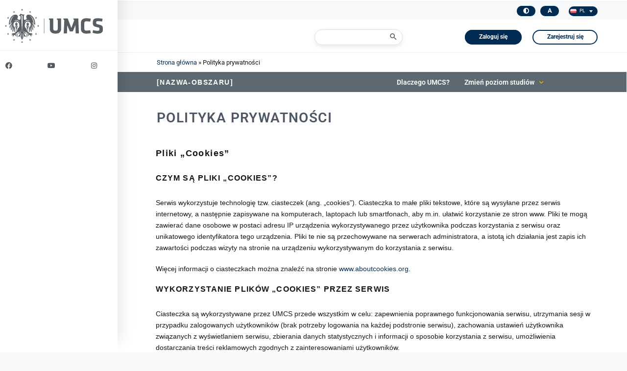

--- FILE ---
content_type: text/html; charset=UTF-8
request_url: https://rekrutacja.umcs.pl/polityka-prywatnosci-2/
body_size: 26464
content:
<!DOCTYPE html>

<html lang="pl-PL">

<head>
	<meta charset="UTF-8">
	<meta name="viewport" content="width=device-width, initial-scale=1">
	<link rel="profile" href="http://gmpg.org/xfn/11">
	<meta name='robots' content='index, follow, max-image-preview:large, max-snippet:-1, max-video-preview:-1' />

	<!-- This site is optimized with the Yoast SEO plugin v26.3 - https://yoast.com/wordpress/plugins/seo/ -->
	<title>Polityka prywatności - UMCS Rekrutacja</title>
	<link rel="canonical" href="https://rekrutacja.umcs.pl/polityka-prywatnosci-2/" />
	<meta property="og:locale" content="pl_PL" />
	<meta property="og:type" content="article" />
	<meta property="og:title" content="Polityka prywatności - UMCS Rekrutacja" />
	<meta property="og:description" content="Pliki „Cookies” CZYM SĄ PLIKI „COOKIES”? Serwis wykorzystuje technologię tzw. ciasteczek (ang. „cookies”). Ciasteczka to małe pliki tekstowe, które są wysyłane przez serwis internetowy, a następnie zapisywane na komputerach, laptopach lub smartfonach, aby m.in. ułatwić korzystanie ze stron www. Pliki te mogą zawierać dane osobowe w&nbsp;postaci adresu IP urządzenia wykorzystywanego przez użytkownika podczas korzystania z [&hellip;]" />
	<meta property="og:url" content="https://rekrutacja.umcs.pl/polityka-prywatnosci-2/" />
	<meta property="og:site_name" content="UMCS Rekrutacja" />
	<meta property="article:publisher" content="https://www.facebook.com/umcslublin/" />
	<meta property="article:modified_time" content="2021-01-17T15:46:33+00:00" />
	<meta name="twitter:card" content="summary_large_image" />
	<meta name="twitter:label1" content="Szacowany czas czytania" />
	<meta name="twitter:data1" content="2 minuty" />
	<script type="application/ld+json" class="yoast-schema-graph">{"@context":"https://schema.org","@graph":[{"@type":"WebPage","@id":"https://rekrutacja.umcs.pl/polityka-prywatnosci-2/","url":"https://rekrutacja.umcs.pl/polityka-prywatnosci-2/","name":"Polityka prywatności - UMCS Rekrutacja","isPartOf":{"@id":"https://rekrutacja.umcs.pl/#website"},"datePublished":"2021-01-16T17:00:05+00:00","dateModified":"2021-01-17T15:46:33+00:00","breadcrumb":{"@id":"https://rekrutacja.umcs.pl/polityka-prywatnosci-2/#breadcrumb"},"inLanguage":"pl-PL","potentialAction":[{"@type":"ReadAction","target":["https://rekrutacja.umcs.pl/polityka-prywatnosci-2/"]}]},{"@type":"BreadcrumbList","@id":"https://rekrutacja.umcs.pl/polityka-prywatnosci-2/#breadcrumb","itemListElement":[{"@type":"ListItem","position":1,"name":"Strona główna","item":"https://rekrutacja.umcs.pl/"},{"@type":"ListItem","position":2,"name":"Polityka prywatności"}]},{"@type":"WebSite","@id":"https://rekrutacja.umcs.pl/#website","url":"https://rekrutacja.umcs.pl/","name":"UMCS Rekrutacja","description":"Portal kandydata","potentialAction":[{"@type":"SearchAction","target":{"@type":"EntryPoint","urlTemplate":"https://rekrutacja.umcs.pl/?s={search_term_string}"},"query-input":{"@type":"PropertyValueSpecification","valueRequired":true,"valueName":"search_term_string"}}],"inLanguage":"pl-PL"}]}</script>
	<!-- / Yoast SEO plugin. -->


<link rel='dns-prefetch' href='//www.googletagmanager.com' />
<link rel="alternate" type="application/rss+xml" title="UMCS Rekrutacja &raquo; Kanał z wpisami" href="https://rekrutacja.umcs.pl/feed/" />
<link rel="alternate" type="application/rss+xml" title="UMCS Rekrutacja &raquo; Kanał z komentarzami" href="https://rekrutacja.umcs.pl/comments/feed/" />
<link rel="alternate" title="oEmbed (JSON)" type="application/json+oembed" href="https://rekrutacja.umcs.pl/wp-json/oembed/1.0/embed?url=https%3A%2F%2Frekrutacja.umcs.pl%2Fpolityka-prywatnosci-2%2F" />
<link rel="alternate" title="oEmbed (XML)" type="text/xml+oembed" href="https://rekrutacja.umcs.pl/wp-json/oembed/1.0/embed?url=https%3A%2F%2Frekrutacja.umcs.pl%2Fpolityka-prywatnosci-2%2F&#038;format=xml" />
		<style class="wpbf-google-fonts"></style>
		<style id='wp-img-auto-sizes-contain-inline-css'>
img:is([sizes=auto i],[sizes^="auto," i]){contain-intrinsic-size:3000px 1500px}
/*# sourceURL=wp-img-auto-sizes-contain-inline-css */
</style>
<link rel='stylesheet' id='sbi_styles-css' href='https://rekrutacja.umcs.pl/wp-content/plugins/instagram-feed/css/sbi-styles.min.css?ver=6.10.0' media='all' />
<style id='wp-emoji-styles-inline-css'>

	img.wp-smiley, img.emoji {
		display: inline !important;
		border: none !important;
		box-shadow: none !important;
		height: 1em !important;
		width: 1em !important;
		margin: 0 0.07em !important;
		vertical-align: -0.1em !important;
		background: none !important;
		padding: 0 !important;
	}
/*# sourceURL=wp-emoji-styles-inline-css */
</style>
<link rel='stylesheet' id='wp-block-library-css' href='https://rekrutacja.umcs.pl/wp-includes/css/dist/block-library/style.min.css?ver=6.9' media='all' />
<style id='global-styles-inline-css'>
:root{--wp--preset--aspect-ratio--square: 1;--wp--preset--aspect-ratio--4-3: 4/3;--wp--preset--aspect-ratio--3-4: 3/4;--wp--preset--aspect-ratio--3-2: 3/2;--wp--preset--aspect-ratio--2-3: 2/3;--wp--preset--aspect-ratio--16-9: 16/9;--wp--preset--aspect-ratio--9-16: 9/16;--wp--preset--color--black: #000000;--wp--preset--color--cyan-bluish-gray: #abb8c3;--wp--preset--color--white: #ffffff;--wp--preset--color--pale-pink: #f78da7;--wp--preset--color--vivid-red: #cf2e2e;--wp--preset--color--luminous-vivid-orange: #ff6900;--wp--preset--color--luminous-vivid-amber: #fcb900;--wp--preset--color--light-green-cyan: #7bdcb5;--wp--preset--color--vivid-green-cyan: #00d084;--wp--preset--color--pale-cyan-blue: #8ed1fc;--wp--preset--color--vivid-cyan-blue: #0693e3;--wp--preset--color--vivid-purple: #9b51e0;--wp--preset--gradient--vivid-cyan-blue-to-vivid-purple: linear-gradient(135deg,rgb(6,147,227) 0%,rgb(155,81,224) 100%);--wp--preset--gradient--light-green-cyan-to-vivid-green-cyan: linear-gradient(135deg,rgb(122,220,180) 0%,rgb(0,208,130) 100%);--wp--preset--gradient--luminous-vivid-amber-to-luminous-vivid-orange: linear-gradient(135deg,rgb(252,185,0) 0%,rgb(255,105,0) 100%);--wp--preset--gradient--luminous-vivid-orange-to-vivid-red: linear-gradient(135deg,rgb(255,105,0) 0%,rgb(207,46,46) 100%);--wp--preset--gradient--very-light-gray-to-cyan-bluish-gray: linear-gradient(135deg,rgb(238,238,238) 0%,rgb(169,184,195) 100%);--wp--preset--gradient--cool-to-warm-spectrum: linear-gradient(135deg,rgb(74,234,220) 0%,rgb(151,120,209) 20%,rgb(207,42,186) 40%,rgb(238,44,130) 60%,rgb(251,105,98) 80%,rgb(254,248,76) 100%);--wp--preset--gradient--blush-light-purple: linear-gradient(135deg,rgb(255,206,236) 0%,rgb(152,150,240) 100%);--wp--preset--gradient--blush-bordeaux: linear-gradient(135deg,rgb(254,205,165) 0%,rgb(254,45,45) 50%,rgb(107,0,62) 100%);--wp--preset--gradient--luminous-dusk: linear-gradient(135deg,rgb(255,203,112) 0%,rgb(199,81,192) 50%,rgb(65,88,208) 100%);--wp--preset--gradient--pale-ocean: linear-gradient(135deg,rgb(255,245,203) 0%,rgb(182,227,212) 50%,rgb(51,167,181) 100%);--wp--preset--gradient--electric-grass: linear-gradient(135deg,rgb(202,248,128) 0%,rgb(113,206,126) 100%);--wp--preset--gradient--midnight: linear-gradient(135deg,rgb(2,3,129) 0%,rgb(40,116,252) 100%);--wp--preset--font-size--small: 14px;--wp--preset--font-size--medium: 20px;--wp--preset--font-size--large: 20px;--wp--preset--font-size--x-large: 42px;--wp--preset--font-size--tiny: 12px;--wp--preset--font-size--regular: 16px;--wp--preset--font-size--larger: 32px;--wp--preset--font-size--extra: 44px;--wp--preset--spacing--20: 0.44rem;--wp--preset--spacing--30: 0.67rem;--wp--preset--spacing--40: 1rem;--wp--preset--spacing--50: 1.5rem;--wp--preset--spacing--60: 2.25rem;--wp--preset--spacing--70: 3.38rem;--wp--preset--spacing--80: 5.06rem;--wp--preset--shadow--natural: 6px 6px 9px rgba(0, 0, 0, 0.2);--wp--preset--shadow--deep: 12px 12px 50px rgba(0, 0, 0, 0.4);--wp--preset--shadow--sharp: 6px 6px 0px rgba(0, 0, 0, 0.2);--wp--preset--shadow--outlined: 6px 6px 0px -3px rgb(255, 255, 255), 6px 6px rgb(0, 0, 0);--wp--preset--shadow--crisp: 6px 6px 0px rgb(0, 0, 0);}:root { --wp--style--global--content-size: 1000px;--wp--style--global--wide-size: 1400px; }:where(body) { margin: 0; }.wp-site-blocks > .alignleft { float: left; margin-right: 2em; }.wp-site-blocks > .alignright { float: right; margin-left: 2em; }.wp-site-blocks > .aligncenter { justify-content: center; margin-left: auto; margin-right: auto; }:where(.wp-site-blocks) > * { margin-block-start: 24px; margin-block-end: 0; }:where(.wp-site-blocks) > :first-child { margin-block-start: 0; }:where(.wp-site-blocks) > :last-child { margin-block-end: 0; }:root { --wp--style--block-gap: 24px; }:root :where(.is-layout-flow) > :first-child{margin-block-start: 0;}:root :where(.is-layout-flow) > :last-child{margin-block-end: 0;}:root :where(.is-layout-flow) > *{margin-block-start: 24px;margin-block-end: 0;}:root :where(.is-layout-constrained) > :first-child{margin-block-start: 0;}:root :where(.is-layout-constrained) > :last-child{margin-block-end: 0;}:root :where(.is-layout-constrained) > *{margin-block-start: 24px;margin-block-end: 0;}:root :where(.is-layout-flex){gap: 24px;}:root :where(.is-layout-grid){gap: 24px;}.is-layout-flow > .alignleft{float: left;margin-inline-start: 0;margin-inline-end: 2em;}.is-layout-flow > .alignright{float: right;margin-inline-start: 2em;margin-inline-end: 0;}.is-layout-flow > .aligncenter{margin-left: auto !important;margin-right: auto !important;}.is-layout-constrained > .alignleft{float: left;margin-inline-start: 0;margin-inline-end: 2em;}.is-layout-constrained > .alignright{float: right;margin-inline-start: 2em;margin-inline-end: 0;}.is-layout-constrained > .aligncenter{margin-left: auto !important;margin-right: auto !important;}.is-layout-constrained > :where(:not(.alignleft):not(.alignright):not(.alignfull)){max-width: var(--wp--style--global--content-size);margin-left: auto !important;margin-right: auto !important;}.is-layout-constrained > .alignwide{max-width: var(--wp--style--global--wide-size);}body .is-layout-flex{display: flex;}.is-layout-flex{flex-wrap: wrap;align-items: center;}.is-layout-flex > :is(*, div){margin: 0;}body .is-layout-grid{display: grid;}.is-layout-grid > :is(*, div){margin: 0;}body{padding-top: 0px;padding-right: 0px;padding-bottom: 0px;padding-left: 0px;}a:where(:not(.wp-element-button)){text-decoration: underline;}:root :where(.wp-element-button, .wp-block-button__link){background-color: #32373c;border-width: 0;color: #fff;font-family: inherit;font-size: inherit;font-style: inherit;font-weight: inherit;letter-spacing: inherit;line-height: inherit;padding-top: calc(0.667em + 2px);padding-right: calc(1.333em + 2px);padding-bottom: calc(0.667em + 2px);padding-left: calc(1.333em + 2px);text-decoration: none;text-transform: inherit;}.has-black-color{color: var(--wp--preset--color--black) !important;}.has-cyan-bluish-gray-color{color: var(--wp--preset--color--cyan-bluish-gray) !important;}.has-white-color{color: var(--wp--preset--color--white) !important;}.has-pale-pink-color{color: var(--wp--preset--color--pale-pink) !important;}.has-vivid-red-color{color: var(--wp--preset--color--vivid-red) !important;}.has-luminous-vivid-orange-color{color: var(--wp--preset--color--luminous-vivid-orange) !important;}.has-luminous-vivid-amber-color{color: var(--wp--preset--color--luminous-vivid-amber) !important;}.has-light-green-cyan-color{color: var(--wp--preset--color--light-green-cyan) !important;}.has-vivid-green-cyan-color{color: var(--wp--preset--color--vivid-green-cyan) !important;}.has-pale-cyan-blue-color{color: var(--wp--preset--color--pale-cyan-blue) !important;}.has-vivid-cyan-blue-color{color: var(--wp--preset--color--vivid-cyan-blue) !important;}.has-vivid-purple-color{color: var(--wp--preset--color--vivid-purple) !important;}.has-black-background-color{background-color: var(--wp--preset--color--black) !important;}.has-cyan-bluish-gray-background-color{background-color: var(--wp--preset--color--cyan-bluish-gray) !important;}.has-white-background-color{background-color: var(--wp--preset--color--white) !important;}.has-pale-pink-background-color{background-color: var(--wp--preset--color--pale-pink) !important;}.has-vivid-red-background-color{background-color: var(--wp--preset--color--vivid-red) !important;}.has-luminous-vivid-orange-background-color{background-color: var(--wp--preset--color--luminous-vivid-orange) !important;}.has-luminous-vivid-amber-background-color{background-color: var(--wp--preset--color--luminous-vivid-amber) !important;}.has-light-green-cyan-background-color{background-color: var(--wp--preset--color--light-green-cyan) !important;}.has-vivid-green-cyan-background-color{background-color: var(--wp--preset--color--vivid-green-cyan) !important;}.has-pale-cyan-blue-background-color{background-color: var(--wp--preset--color--pale-cyan-blue) !important;}.has-vivid-cyan-blue-background-color{background-color: var(--wp--preset--color--vivid-cyan-blue) !important;}.has-vivid-purple-background-color{background-color: var(--wp--preset--color--vivid-purple) !important;}.has-black-border-color{border-color: var(--wp--preset--color--black) !important;}.has-cyan-bluish-gray-border-color{border-color: var(--wp--preset--color--cyan-bluish-gray) !important;}.has-white-border-color{border-color: var(--wp--preset--color--white) !important;}.has-pale-pink-border-color{border-color: var(--wp--preset--color--pale-pink) !important;}.has-vivid-red-border-color{border-color: var(--wp--preset--color--vivid-red) !important;}.has-luminous-vivid-orange-border-color{border-color: var(--wp--preset--color--luminous-vivid-orange) !important;}.has-luminous-vivid-amber-border-color{border-color: var(--wp--preset--color--luminous-vivid-amber) !important;}.has-light-green-cyan-border-color{border-color: var(--wp--preset--color--light-green-cyan) !important;}.has-vivid-green-cyan-border-color{border-color: var(--wp--preset--color--vivid-green-cyan) !important;}.has-pale-cyan-blue-border-color{border-color: var(--wp--preset--color--pale-cyan-blue) !important;}.has-vivid-cyan-blue-border-color{border-color: var(--wp--preset--color--vivid-cyan-blue) !important;}.has-vivid-purple-border-color{border-color: var(--wp--preset--color--vivid-purple) !important;}.has-vivid-cyan-blue-to-vivid-purple-gradient-background{background: var(--wp--preset--gradient--vivid-cyan-blue-to-vivid-purple) !important;}.has-light-green-cyan-to-vivid-green-cyan-gradient-background{background: var(--wp--preset--gradient--light-green-cyan-to-vivid-green-cyan) !important;}.has-luminous-vivid-amber-to-luminous-vivid-orange-gradient-background{background: var(--wp--preset--gradient--luminous-vivid-amber-to-luminous-vivid-orange) !important;}.has-luminous-vivid-orange-to-vivid-red-gradient-background{background: var(--wp--preset--gradient--luminous-vivid-orange-to-vivid-red) !important;}.has-very-light-gray-to-cyan-bluish-gray-gradient-background{background: var(--wp--preset--gradient--very-light-gray-to-cyan-bluish-gray) !important;}.has-cool-to-warm-spectrum-gradient-background{background: var(--wp--preset--gradient--cool-to-warm-spectrum) !important;}.has-blush-light-purple-gradient-background{background: var(--wp--preset--gradient--blush-light-purple) !important;}.has-blush-bordeaux-gradient-background{background: var(--wp--preset--gradient--blush-bordeaux) !important;}.has-luminous-dusk-gradient-background{background: var(--wp--preset--gradient--luminous-dusk) !important;}.has-pale-ocean-gradient-background{background: var(--wp--preset--gradient--pale-ocean) !important;}.has-electric-grass-gradient-background{background: var(--wp--preset--gradient--electric-grass) !important;}.has-midnight-gradient-background{background: var(--wp--preset--gradient--midnight) !important;}.has-small-font-size{font-size: var(--wp--preset--font-size--small) !important;}.has-medium-font-size{font-size: var(--wp--preset--font-size--medium) !important;}.has-large-font-size{font-size: var(--wp--preset--font-size--large) !important;}.has-x-large-font-size{font-size: var(--wp--preset--font-size--x-large) !important;}.has-tiny-font-size{font-size: var(--wp--preset--font-size--tiny) !important;}.has-regular-font-size{font-size: var(--wp--preset--font-size--regular) !important;}.has-larger-font-size{font-size: var(--wp--preset--font-size--larger) !important;}.has-extra-font-size{font-size: var(--wp--preset--font-size--extra) !important;}
/*# sourceURL=global-styles-inline-css */
</style>

<link rel='stylesheet' id='ctf_styles-css' href='https://rekrutacja.umcs.pl/wp-content/plugins/custom-twitter-feeds/css/ctf-styles.min.css?ver=2.3.1' media='all' />
<link rel='stylesheet' id='wpml-legacy-dropdown-0-css' href='https://rekrutacja.umcs.pl/wp-content/plugins/sitepress-multilingual-cms/templates/language-switchers/legacy-dropdown/style.min.css?ver=1' media='all' />
<link rel='stylesheet' id='wpml-legacy-dropdown-click-0-css' href='https://rekrutacja.umcs.pl/wp-content/plugins/sitepress-multilingual-cms/templates/language-switchers/legacy-dropdown-click/style.min.css?ver=1' media='all' />
<style id='wpml-legacy-dropdown-click-0-inline-css'>
.wpml-ls-statics-shortcode_actions a, .wpml-ls-statics-shortcode_actions .wpml-ls-sub-menu a, .wpml-ls-statics-shortcode_actions .wpml-ls-sub-menu a:link, .wpml-ls-statics-shortcode_actions li:not(.wpml-ls-current-language) .wpml-ls-link, .wpml-ls-statics-shortcode_actions li:not(.wpml-ls-current-language) .wpml-ls-link:link {color:#9d9d9d;}.wpml-ls-statics-shortcode_actions .wpml-ls-sub-menu a:hover,.wpml-ls-statics-shortcode_actions .wpml-ls-sub-menu a:focus, .wpml-ls-statics-shortcode_actions .wpml-ls-sub-menu a:link:hover, .wpml-ls-statics-shortcode_actions .wpml-ls-sub-menu a:link:focus {color:#9d9d9d;}.wpml-ls-statics-shortcode_actions .wpml-ls-current-language > a {color:#ffffff;background-color:#002c54;}.wpml-ls-statics-shortcode_actions .wpml-ls-current-language:hover>a, .wpml-ls-statics-shortcode_actions .wpml-ls-current-language>a:focus {color:#ffffff;background-color:#4c97b7;}
/*# sourceURL=wpml-legacy-dropdown-click-0-inline-css */
</style>
<link rel='stylesheet' id='ivory-search-styles-css' href='https://rekrutacja.umcs.pl/wp-content/plugins/add-search-to-menu/public/css/ivory-search.min.css?ver=5.5.12' media='all' />
<link rel='stylesheet' id='wpbf-icon-font-css' href='https://rekrutacja.umcs.pl/wp-content/themes/page-builder-framework/css/min/iconfont-min.css?ver=2.11.5' media='all' />
<link rel='stylesheet' id='wpbf-style-css' href='https://rekrutacja.umcs.pl/wp-content/themes/page-builder-framework/css/min/style-min.css?ver=2.11.5' media='all' />
<style id='wpbf-style-inline-css'>
body{color:#151515;}.wpbf-container{max-width:1280px;}.wpbf-page{max-width:1280px;margin:0 auto;background-color:#ffffff;}a{color:#002c54;}.bypostauthor{border-color:#002c54;}.wpbf-button-primary{background:#002c54;}a:hover{color:#4c97b7;}.wpbf-button-primary:hover{background:#4c97b7;}.wpbf-menu > .current-menu-item > a{color:#4c97b7!important;}.wp-block-cover .wp-block-cover__inner-container,.wp-block-group .wp-block-group__inner-container{max-width:1280px;}@media (min-width:769px){body:not(.wpbf-no-sidebar) .wpbf-sidebar-wrapper.wpbf-medium-1-3{width:25.8%;}body:not(.wpbf-no-sidebar) .wpbf-main.wpbf-medium-2-3{width:74.2%;}}.wpbf-archive-content .wpbf-post{text-align:left;}.wpbf-nav-wrapper{max-width:1280;}
/*# sourceURL=wpbf-style-inline-css */
</style>
<link rel='stylesheet' id='wpbf-responsive-css' href='https://rekrutacja.umcs.pl/wp-content/themes/page-builder-framework/css/min/responsive-min.css?ver=2.11.5' media='all' />
<link rel='stylesheet' id='elementor-frontend-css' href='https://rekrutacja.umcs.pl/wp-content/plugins/elementor/assets/css/frontend.min.css?ver=3.33.0' media='all' />
<link rel='stylesheet' id='widget-heading-css' href='https://rekrutacja.umcs.pl/wp-content/plugins/elementor/assets/css/widget-heading.min.css?ver=3.33.0' media='all' />
<link rel='stylesheet' id='widget-nav-menu-css' href='https://rekrutacja.umcs.pl/wp-content/plugins/elementor-pro/assets/css/widget-nav-menu.min.css?ver=3.28.2' media='all' />
<link rel='stylesheet' id='widget-icon-list-css' href='https://rekrutacja.umcs.pl/wp-content/plugins/elementor/assets/css/widget-icon-list.min.css?ver=3.33.0' media='all' />
<link rel='stylesheet' id='widget-share-buttons-css' href='https://rekrutacja.umcs.pl/wp-content/plugins/elementor-pro/assets/css/widget-share-buttons.min.css?ver=3.28.2' media='all' />
<link rel='stylesheet' id='e-apple-webkit-css' href='https://rekrutacja.umcs.pl/wp-content/plugins/elementor/assets/css/conditionals/apple-webkit.min.css?ver=3.33.0' media='all' />
<link rel='stylesheet' id='elementor-icons-shared-0-css' href='https://rekrutacja.umcs.pl/wp-content/plugins/elementor/assets/lib/font-awesome/css/fontawesome.min.css?ver=5.15.3' media='all' />
<link rel='stylesheet' id='elementor-icons-fa-solid-css' href='https://rekrutacja.umcs.pl/wp-content/plugins/elementor/assets/lib/font-awesome/css/solid.min.css?ver=5.15.3' media='all' />
<link rel='stylesheet' id='elementor-icons-fa-brands-css' href='https://rekrutacja.umcs.pl/wp-content/plugins/elementor/assets/lib/font-awesome/css/brands.min.css?ver=5.15.3' media='all' />
<link rel='stylesheet' id='widget-breadcrumbs-css' href='https://rekrutacja.umcs.pl/wp-content/plugins/elementor-pro/assets/css/widget-breadcrumbs.min.css?ver=3.28.2' media='all' />
<link rel='stylesheet' id='elementor-icons-css' href='https://rekrutacja.umcs.pl/wp-content/plugins/elementor/assets/lib/eicons/css/elementor-icons.min.css?ver=5.44.0' media='all' />
<link rel='stylesheet' id='elementor-post-6-css' href='https://rekrutacja.umcs.pl/wp-content/uploads/elementor/css/post-6.css?ver=1767378950' media='all' />
<link rel='stylesheet' id='sbistyles-css' href='https://rekrutacja.umcs.pl/wp-content/plugins/instagram-feed/css/sbi-styles.min.css?ver=6.10.0' media='all' />
<link rel='stylesheet' id='elementor-post-29-css' href='https://rekrutacja.umcs.pl/wp-content/uploads/elementor/css/post-29.css?ver=1767378950' media='all' />
<link rel='stylesheet' id='elementor-post-45-css' href='https://rekrutacja.umcs.pl/wp-content/uploads/elementor/css/post-45.css?ver=1767378950' media='all' />
<link rel='stylesheet' id='elementor-post-144-css' href='https://rekrutacja.umcs.pl/wp-content/uploads/elementor/css/post-144.css?ver=1767378950' media='all' />
<link rel='stylesheet' id='wpbf-style-child-css' href='https://rekrutacja.umcs.pl/wp-content/themes/umcs/style.css?ver=1.2' media='all' />
<link rel='stylesheet' id='eael-general-css' href='https://rekrutacja.umcs.pl/wp-content/plugins/essential-addons-for-elementor-lite/assets/front-end/css/view/general.min.css?ver=6.4.0' media='all' />
<link rel='stylesheet' id='wp-block-heading-css' href='https://rekrutacja.umcs.pl/wp-includes/blocks/heading/style.min.css?ver=6.9' media='all' />
<link rel='stylesheet' id='wp-block-paragraph-css' href='https://rekrutacja.umcs.pl/wp-includes/blocks/paragraph/style.min.css?ver=6.9' media='all' />
<link rel='stylesheet' id='wp-block-list-css' href='https://rekrutacja.umcs.pl/wp-includes/blocks/list/style.min.css?ver=6.9' media='all' />
<link rel='stylesheet' id='elementor-gf-local-roboto-css' href='https://rekrutacja.umcs.pl/wp-content/uploads/elementor/google-fonts/css/roboto.css?ver=1742997861' media='all' />
<link rel='stylesheet' id='elementor-gf-local-robotoslab-css' href='https://rekrutacja.umcs.pl/wp-content/uploads/elementor/google-fonts/css/robotoslab.css?ver=1742997871' media='all' />
<script src="https://rekrutacja.umcs.pl/wp-content/plugins/sitepress-multilingual-cms/templates/language-switchers/legacy-dropdown/script.min.js?ver=1" id="wpml-legacy-dropdown-0-js"></script>
<script src="https://rekrutacja.umcs.pl/wp-content/plugins/sitepress-multilingual-cms/templates/language-switchers/legacy-dropdown-click/script.min.js?ver=1" id="wpml-legacy-dropdown-click-0-js"></script>
<script src="https://rekrutacja.umcs.pl/wp-includes/js/jquery/jquery.min.js?ver=3.7.1" id="jquery-core-js"></script>
<script src="https://rekrutacja.umcs.pl/wp-includes/js/jquery/jquery-migrate.min.js?ver=3.4.1" id="jquery-migrate-js"></script>

<!-- Fragment znacznika Google (gtag.js) dodany przez Site Kit -->
<!-- Fragment Google Analytics dodany przez Site Kit -->
<script src="https://www.googletagmanager.com/gtag/js?id=GT-WF4DVQ6" id="google_gtagjs-js" async></script>
<script id="google_gtagjs-js-after">
window.dataLayer = window.dataLayer || [];function gtag(){dataLayer.push(arguments);}
gtag("set","linker",{"domains":["rekrutacja.umcs.pl"]});
gtag("js", new Date());
gtag("set", "developer_id.dZTNiMT", true);
gtag("config", "GT-WF4DVQ6");
//# sourceURL=google_gtagjs-js-after
</script>
<link rel="https://api.w.org/" href="https://rekrutacja.umcs.pl/wp-json/" /><link rel="alternate" title="JSON" type="application/json" href="https://rekrutacja.umcs.pl/wp-json/wp/v2/pages/1786" /><link rel="EditURI" type="application/rsd+xml" title="RSD" href="https://rekrutacja.umcs.pl/xmlrpc.php?rsd" />
<meta name="generator" content="WordPress 6.9" />
<link rel='shortlink' href='https://rekrutacja.umcs.pl/?p=1786' />
<meta name="generator" content="WPML ver:4.8.5 stt:1,40,45,66;" />

<!-- This site is using AdRotate v5.16 to display their advertisements - https://ajdg.solutions/ -->
<!-- AdRotate CSS -->
<style type="text/css" media="screen">
	.g { margin:0px; padding:0px; overflow:hidden; line-height:1; zoom:1; }
	.g img { height:auto; }
	.g-col { position:relative; float:left; }
	.g-col:first-child { margin-left: 0; }
	.g-col:last-child { margin-right: 0; }
	@media only screen and (max-width: 480px) {
		.g-col, .g-dyn, .g-single { width:100%; margin-left:0; margin-right:0; }
	}
</style>
<!-- /AdRotate CSS -->

<link rel='stylesheet' id='template_19-main-css' href='https://rekrutacja.umcs.pl/wp-content/plugins/colorlib-404-customizer/templates/template_19/css/style.css?ver=6.9' media='all' />
<link rel='stylesheet' id='font-awesome-css' href='https://rekrutacja.umcs.pl/wp-content/plugins/elementor/assets/lib/font-awesome/css/font-awesome.min.css?ver=4.7.0' media='all' />
<link rel='stylesheet' id='Kanit-css' href='https://fonts.googleapis.com/css?family=Kanit%3A200&#038;ver=6.9' media='all' />

		<!-- GA Google Analytics @ https://m0n.co/ga -->
		<script>
			(function(i,s,o,g,r,a,m){i['GoogleAnalyticsObject']=r;i[r]=i[r]||function(){
			(i[r].q=i[r].q||[]).push(arguments)},i[r].l=1*new Date();a=s.createElement(o),
			m=s.getElementsByTagName(o)[0];a.async=1;a.src=g;m.parentNode.insertBefore(a,m)
			})(window,document,'script','https://www.google-analytics.com/analytics.js','ga');
			ga('create', 'G-9B9E0QGNW0', 'auto');
			ga('send', 'pageview');
		</script>

	<meta name="generator" content="Site Kit by Google 1.165.0" /><meta name="theme-color" content="#002c54"><meta name="generator" content="Elementor 3.33.0; features: additional_custom_breakpoints; settings: css_print_method-external, google_font-enabled, font_display-auto">
			<style>
				.e-con.e-parent:nth-of-type(n+4):not(.e-lazyloaded):not(.e-no-lazyload),
				.e-con.e-parent:nth-of-type(n+4):not(.e-lazyloaded):not(.e-no-lazyload) * {
					background-image: none !important;
				}
				@media screen and (max-height: 1024px) {
					.e-con.e-parent:nth-of-type(n+3):not(.e-lazyloaded):not(.e-no-lazyload),
					.e-con.e-parent:nth-of-type(n+3):not(.e-lazyloaded):not(.e-no-lazyload) * {
						background-image: none !important;
					}
				}
				@media screen and (max-height: 640px) {
					.e-con.e-parent:nth-of-type(n+2):not(.e-lazyloaded):not(.e-no-lazyload),
					.e-con.e-parent:nth-of-type(n+2):not(.e-lazyloaded):not(.e-no-lazyload) * {
						background-image: none !important;
					}
				}
			</style>
			<link rel="icon" href="https://rekrutacja.umcs.pl/wp-content/uploads/2021/01/favicon-2.jpg" sizes="32x32" />
<link rel="icon" href="https://rekrutacja.umcs.pl/wp-content/uploads/2021/01/favicon-2.jpg" sizes="192x192" />
<link rel="apple-touch-icon" href="https://rekrutacja.umcs.pl/wp-content/uploads/2021/01/favicon-2.jpg" />
<meta name="msapplication-TileImage" content="https://rekrutacja.umcs.pl/wp-content/uploads/2021/01/favicon-2.jpg" />
			<style type="text/css">
					</style>
			<!-- Global site tag (gtag.js) - Google Analytics -->
<script async src="https://www.googletagmanager.com/gtag/js?id=G-KKBX8XQGJY"></script>
<script>
  window.dataLayer = window.dataLayer || [];
  function gtag(){dataLayer.push(arguments);}
  gtag('js', new Date());

  gtag('config', 'G-KKBX8XQGJY');
</script>
<!-- Google Tag Manager -->
<script>(function(w,d,s,l,i){w[l]=w[l]||[];w[l].push({'gtm.start':
new Date().getTime(),event:'gtm.js'});var f=d.getElementsByTagName(s)[0],
j=d.createElement(s),dl=l!='dataLayer'?'&l='+l:'';j.async=true;j.src=
'https://www.googletagmanager.com/gtm.js?id='+i+dl;f.parentNode.insertBefore(j,f);
})(window,document,'script','dataLayer','GTM-T8FP855');</script>
<!-- End Google Tag Manager -->

<link rel='stylesheet' id='ivory-ajax-search-styles-css' href='https://rekrutacja.umcs.pl/wp-content/plugins/add-search-to-menu/public/css/ivory-ajax-search.min.css?ver=5.5.12' media='all' />
<link rel='stylesheet' id='elementor-post-59-css' href='https://rekrutacja.umcs.pl/wp-content/uploads/elementor/css/post-59.css?ver=1767378951' media='all' />
<link rel='stylesheet' id='swiper-css' href='https://rekrutacja.umcs.pl/wp-content/plugins/elementor/assets/lib/swiper/v8/css/swiper.min.css?ver=8.4.5' media='all' />
<link rel='stylesheet' id='e-swiper-css' href='https://rekrutacja.umcs.pl/wp-content/plugins/elementor/assets/css/conditionals/e-swiper.min.css?ver=3.33.0' media='all' />
</head>

<body class="wp-singular page-template-default page page-id-1786 wp-theme-page-builder-framework wp-child-theme-umcs page-builder-framework wpbf wpbf-boxed-layout wpbf-polityka-prywatnosci-2 wpbf-sidebar-left elementor-default elementor-kit-6" itemscope="itemscope" itemtype="https://schema.org/WebPage">
	<!-- Google Tag Manager (noscript) -->
<noscript><iframe src="https://www.googletagmanager.com/ns.html?id=GTM-T8FP855"
height="0" width="0" style="display:none;visibility:hidden"></iframe></noscript>
<!-- End Google Tag Manager (noscript) -->
<!--<a class="screen-reader-text skip-link" href="#content" title="Skip to content">Skip to content</a>-->

	
	
	<div id="container" class="hfeed wpbf-page">

		
				<div data-elementor-type="header" data-elementor-id="29" class="elementor elementor-29 elementor-location-header" data-elementor-post-type="elementor_library">
					<section class="elementor-section elementor-top-section elementor-element elementor-element-46ea3511 elementor-section-height-min-height elementor-section-boxed elementor-section-height-default elementor-section-items-middle" data-id="46ea3511" data-element_type="section">
						<div class="elementor-container elementor-column-gap-no">
					<div class="elementor-column elementor-col-100 elementor-top-column elementor-element elementor-element-4c4c3714" data-id="4c4c3714" data-element_type="column">
			<div class="elementor-widget-wrap elementor-element-populated">
						<section class="elementor-section elementor-inner-section elementor-element elementor-element-349e621 elementor-section-boxed elementor-section-height-default elementor-section-height-default" data-id="349e621" data-element_type="section" data-settings="{&quot;background_background&quot;:&quot;classic&quot;}">
						<div class="elementor-container elementor-column-gap-default">
					<div class="elementor-column elementor-col-50 elementor-inner-column elementor-element elementor-element-5a1ad84a" data-id="5a1ad84a" data-element_type="column">
			<div class="elementor-widget-wrap">
							</div>
		</div>
				<div class="elementor-column elementor-col-50 elementor-inner-column elementor-element elementor-element-538ea1f6" data-id="538ea1f6" data-element_type="column" data-settings="{&quot;background_background&quot;:&quot;classic&quot;}">
			<div class="elementor-widget-wrap elementor-element-populated">
						<div class="elementor-element elementor-element-4e08543f elementor-widget elementor-widget-text-editor" data-id="4e08543f" data-element_type="widget" data-widget_type="text-editor.default">
				<div class="elementor-widget-container">
									<div class="wcag-buttons"><button id="is_normal_contrast" class="a-button a11y-toggle-contrast toggle-contrast" type="button"><span class="hide">Przełącz wysoki kontrast</span><i class="fa fa-adjust" aria-hidden="true"></i> </button><button id="is_normal_fontsize" class="a-button a11y-toggle-fontsize toggle-fontsize1" type="button"><span class="hide">Zmień rozmiar czcionek</span> <span class="" aria-hidden="true">A</span></button></div>

<div class="wpml-ls-statics-shortcode_actions wpml-ls wpml-ls-legacy-dropdown-click js-wpml-ls-legacy-dropdown-click">
	<ul role="menu">

		<li class="wpml-ls-slot-shortcode_actions wpml-ls-item wpml-ls-item-pl wpml-ls-current-language wpml-ls-first-item wpml-ls-item-legacy-dropdown-click" role="none">

			<a href="#" class="js-wpml-ls-item-toggle wpml-ls-item-toggle" role="menuitem" title="Przełącz na PL">
                                                    <img
            class="wpml-ls-flag"
            src="https://rekrutacja.umcs.pl/wp-content/plugins/sitepress-multilingual-cms/res/flags/pl.svg"
            alt=""
            width=18
            height=12
    /><span class="wpml-ls-native" role="menuitem">PL</span></a>

			<ul class="js-wpml-ls-sub-menu wpml-ls-sub-menu" role="menu">
				
					<li class="wpml-ls-slot-shortcode_actions wpml-ls-item wpml-ls-item-en" role="none">
						<a href="https://rekrutacja.umcs.pl/en/" class="wpml-ls-link" role="menuitem" aria-label="Przełącz na EN" title="Przełącz na EN">
                                                                <img
            class="wpml-ls-flag"
            src="https://rekrutacja.umcs.pl/wp-content/plugins/sitepress-multilingual-cms/res/flags/en.svg"
            alt=""
            width=18
            height=12
    /><span class="wpml-ls-display">EN</span></a>
					</li>

				
					<li class="wpml-ls-slot-shortcode_actions wpml-ls-item wpml-ls-item-ua" role="none">
						<a href="https://rekrutacja.umcs.pl/ua/" class="wpml-ls-link" role="menuitem" aria-label="Przełącz na UA" title="Przełącz na UA">
                                                                <img
            class="wpml-ls-flag"
            src="https://rekrutacja.umcs.pl/wp-content/uploads/flags/uk.png"
            alt=""
            width=18
            height=12
    /><span class="wpml-ls-display">UA</span></a>
					</li>

				
					<li class="wpml-ls-slot-shortcode_actions wpml-ls-item wpml-ls-item-ru wpml-ls-last-item" role="none">
						<a href="https://rekrutacja.umcs.pl/ru/" class="wpml-ls-link" role="menuitem" aria-label="Przełącz na RU" title="Przełącz na RU">
                                                                <img
            class="wpml-ls-flag"
            src="https://rekrutacja.umcs.pl/wp-content/plugins/sitepress-multilingual-cms/res/flags/ru.svg"
            alt=""
            width=18
            height=12
    /><span class="wpml-ls-display">RU</span></a>
					</li>

							</ul>

		</li>

	</ul>
</div>
								</div>
				</div>
					</div>
		</div>
					</div>
		</section>
					</div>
		</div>
					</div>
		</section>
				<section class="elementor-section elementor-top-section elementor-element elementor-element-5816b3f7 elementor-hidden-desktop elementor-hidden-tablet elementor-section-boxed elementor-section-height-default elementor-section-height-default" data-id="5816b3f7" data-element_type="section" data-settings="{&quot;background_background&quot;:&quot;classic&quot;}">
						<div class="elementor-container elementor-column-gap-default">
					<div class="elementor-column elementor-col-50 elementor-top-column elementor-element elementor-element-3d8f88f5" data-id="3d8f88f5" data-element_type="column">
			<div class="elementor-widget-wrap elementor-element-populated">
						<div class="elementor-element elementor-element-67a74c30 elementor-view-default elementor-widget elementor-widget-icon" data-id="67a74c30" data-element_type="widget" data-widget_type="icon.default">
				<div class="elementor-widget-container">
							<div class="elementor-icon-wrapper">
			<a class="elementor-icon" href="https://www.umcs.pl/pl/cyfrowyumcs.htm">
						</a>
		</div>
						</div>
				</div>
					</div>
		</div>
				<div class="elementor-column elementor-col-50 elementor-top-column elementor-element elementor-element-5fa3d2d2" data-id="5fa3d2d2" data-element_type="column">
			<div class="elementor-widget-wrap elementor-element-populated">
						<div class="elementor-element elementor-element-71121852 elementor-view-default elementor-widget elementor-widget-icon" data-id="71121852" data-element_type="widget" data-widget_type="icon.default">
				<div class="elementor-widget-container">
							<div class="elementor-icon-wrapper">
			<a class="elementor-icon" href="/#">
						</a>
		</div>
						</div>
				</div>
					</div>
		</div>
					</div>
		</section>
				<section class="elementor-section elementor-top-section elementor-element elementor-element-228ca120 elementor-section-height-min-height elementor-section-boxed elementor-section-height-default elementor-section-items-middle" data-id="228ca120" data-element_type="section" data-settings="{&quot;background_background&quot;:&quot;classic&quot;}">
						<div class="elementor-container elementor-column-gap-default">
					<div class="elementor-column elementor-col-100 elementor-top-column elementor-element elementor-element-4c77f7f0" data-id="4c77f7f0" data-element_type="column">
			<div class="elementor-widget-wrap elementor-element-populated">
						<section class="elementor-section elementor-inner-section elementor-element elementor-element-3306b6e9 elementor-section-full_width elementor-section-height-default elementor-section-height-default" data-id="3306b6e9" data-element_type="section" id="niezalogowany">
						<div class="elementor-container elementor-column-gap-no">
					<div class="elementor-column elementor-col-33 elementor-inner-column elementor-element elementor-element-272acfc6 elementor-hidden-phone" data-id="272acfc6" data-element_type="column">
			<div class="elementor-widget-wrap elementor-element-populated">
						<div class="elementor-element elementor-element-78e14e66 elementor-view-default elementor-widget elementor-widget-icon" data-id="78e14e66" data-element_type="widget" data-widget_type="icon.default">
				<div class="elementor-widget-container">
							<div class="elementor-icon-wrapper">
			<a class="elementor-icon" href="https://www.umcs.pl/pl/cyfrowyumcs.htm">
						</a>
		</div>
						</div>
				</div>
					</div>
		</div>
				<div class="elementor-column elementor-col-33 elementor-inner-column elementor-element elementor-element-74b5012d ivory" data-id="74b5012d" data-element_type="column">
			<div class="elementor-widget-wrap elementor-element-populated">
						<div class="elementor-element elementor-element-3b1320ee elementor-hidden-phone ivory elementor-widget elementor-widget-shortcode" data-id="3b1320ee" data-element_type="widget" id="wyszukiwarka" data-widget_type="shortcode.default">
				<div class="elementor-widget-container">
							<div class="elementor-shortcode"><form data-min-no-for-search=1 data-result-box-max-height=400 data-form-id=72 class="is-search-form is-form-style is-form-style-3 is-form-id-72 is-ajax-search" action="https://rekrutacja.umcs.pl/" method="get" role="search" ><label for="is-search-input-72"><span class="is-screen-reader-text">Search for:</span><input  type="search" id="is-search-input-72" name="s" value="" class="is-search-input" placeholder="" autocomplete=off /><span class="is-loader-image" style="display: none;background-image:url(https://rekrutacja.umcs.pl/wp-content/plugins/add-search-to-menu/public/images/spinner.gif);" ></span></label><button type="submit" class="is-search-submit"><span class="is-screen-reader-text">Search Button</span><span class="is-search-icon"><svg focusable="false" aria-label="Search" xmlns="http://www.w3.org/2000/svg" viewBox="0 0 24 24" width="24px"><path d="M15.5 14h-.79l-.28-.27C15.41 12.59 16 11.11 16 9.5 16 5.91 13.09 3 9.5 3S3 5.91 3 9.5 5.91 16 9.5 16c1.61 0 3.09-.59 4.23-1.57l.27.28v.79l5 4.99L20.49 19l-4.99-5zm-6 0C7.01 14 5 11.99 5 9.5S7.01 5 9.5 5 14 7.01 14 9.5 11.99 14 9.5 14z"></path></svg></span></button><input type="hidden" name="id" value="72" /></form></div>
						</div>
				</div>
					</div>
		</div>
				<div class="elementor-column elementor-col-33 elementor-inner-column elementor-element elementor-element-1c8fb071" data-id="1c8fb071" data-element_type="column">
			<div class="elementor-widget-wrap elementor-element-populated">
						<div class="elementor-element elementor-element-2daa6ffb elementor-widget elementor-widget-heading" data-id="2daa6ffb" data-element_type="widget" data-widget_type="heading.default">
				<div class="elementor-widget-container">
					<div class="elementor-heading-title elementor-size-default"><a class="loginbutton small-button" href="https://irk.umcs.pl/pl/auth/login/">Zaloguj się</a><a class="registerbutton" href="https://irk.umcs.pl/pl/auth/register/consent/">Zarejestruj się</a> </div>				</div>
				</div>
					</div>
		</div>
					</div>
		</section>
				<section class="elementor-section elementor-inner-section elementor-element elementor-element-1792cb5e elementor-section-full_width elementor-section-height-default elementor-section-height-default" data-id="1792cb5e" data-element_type="section" id="zalogowany">
						<div class="elementor-container elementor-column-gap-default">
					<div class="elementor-column elementor-col-25 elementor-inner-column elementor-element elementor-element-56f4f59a elementor-hidden-phone" data-id="56f4f59a" data-element_type="column">
			<div class="elementor-widget-wrap elementor-element-populated">
						<div class="elementor-element elementor-element-fd773c5 elementor-hidden-tablet elementor-widget elementor-widget-heading" data-id="fd773c5" data-element_type="widget" id="username" data-widget_type="heading.default">
				<div class="elementor-widget-container">
					<div class="elementor-heading-title elementor-size-default"><span class="username">User name</span> ID: <span class="userid"></span></div>				</div>
				</div>
					</div>
		</div>
				<div class="elementor-column elementor-col-25 elementor-inner-column elementor-element elementor-element-4364dca0 elementor-hidden-phone" data-id="4364dca0" data-element_type="column">
			<div class="elementor-widget-wrap elementor-element-populated">
						<div class="elementor-element elementor-element-132fcbc0 ivory elementor-widget elementor-widget-shortcode" data-id="132fcbc0" data-element_type="widget" data-widget_type="shortcode.default">
				<div class="elementor-widget-container">
							<div class="elementor-shortcode"><form data-min-no-for-search=1 data-result-box-max-height=400 data-form-id=10914 class="is-search-form is-form-style is-form-style-3 is-form-id-10914 is-ajax-search" action="https://rekrutacja.umcs.pl/" method="get" role="search" ><label for="is-search-input-10914"><span class="is-screen-reader-text">Search for:</span><input  type="search" id="is-search-input-10914" name="s" value="" class="is-search-input" placeholder="Szukaj" autocomplete=off /><span class="is-loader-image" style="display: none;background-image:url(https://rekrutacja.umcs.pl/wp-content/plugins/add-search-to-menu/public/images/spinner.gif);" ></span></label><button type="submit" class="is-search-submit"><span class="is-screen-reader-text">Search Button</span><span class="is-search-icon"><svg focusable="false" aria-label="Search" xmlns="http://www.w3.org/2000/svg" viewBox="0 0 24 24" width="24px"><path d="M15.5 14h-.79l-.28-.27C15.41 12.59 16 11.11 16 9.5 16 5.91 13.09 3 9.5 3S3 5.91 3 9.5 5.91 16 9.5 16c1.61 0 3.09-.59 4.23-1.57l.27.28v.79l5 4.99L20.49 19l-4.99-5zm-6 0C7.01 14 5 11.99 5 9.5S7.01 5 9.5 5 14 7.01 14 9.5 11.99 14 9.5 14z"></path></svg></span></button><input type="hidden" name="id" value="10914" /></form></div>
						</div>
				</div>
					</div>
		</div>
				<div class="elementor-column elementor-col-25 elementor-inner-column elementor-element elementor-element-7804ce5e" data-id="7804ce5e" data-element_type="column">
			<div class="elementor-widget-wrap elementor-element-populated">
						<div class="elementor-element elementor-element-2d352c32 elementor-widget elementor-widget-heading" data-id="2d352c32" data-element_type="widget" data-widget_type="heading.default">
				<div class="elementor-widget-container">
					<div class="elementor-heading-title elementor-size-default"><a class="registerbutton" href="https://rejestracja.umcs.pl/Rekrutacja/Default.aspx">Strefa kandydata <i class="fas fa-external-link-alt eael-creative-button-icon-right" aria-hidden="true"></i></a> </div>				</div>
				</div>
					</div>
		</div>
				<div class="elementor-column elementor-col-25 elementor-inner-column elementor-element elementor-element-14e5417d" data-id="14e5417d" data-element_type="column">
			<div class="elementor-widget-wrap elementor-element-populated">
						<div class="elementor-element elementor-element-22a38cf9 elementor-nav-menu--dropdown-none elementor-nav-menu__align-end elementor-widget elementor-widget-nav-menu" data-id="22a38cf9" data-element_type="widget" data-settings="{&quot;submenu_icon&quot;:{&quot;value&quot;:&quot;&lt;i class=\&quot;fas fa-chevron-down\&quot;&gt;&lt;\/i&gt;&quot;,&quot;library&quot;:&quot;fa-solid&quot;},&quot;layout&quot;:&quot;horizontal&quot;}" data-widget_type="nav-menu.default">
				<div class="elementor-widget-container">
								<nav aria-label="Menu" class="elementor-nav-menu--main elementor-nav-menu__container elementor-nav-menu--layout-horizontal e--pointer-none">
				<ul id="menu-1-22a38cf9" class="elementor-nav-menu"><li class="usermenu menu-item menu-item-type-custom menu-item-object-custom menu-item-has-children menu-item-926"><a class="elementor-item"><span class="userphoto"><i class="_mi _before pack-menu5 menu5images_icons_person" id="no-image-icon" aria-hidden="true"></i></span></a>
<ul class="sub-menu elementor-nav-menu--dropdown">
	<li class="usermobile menu-item menu-item-type-custom menu-item-object-custom menu-item-927"><a href="https://rejestracja.umcs.pl/Rekrutacja/" class="elementor-sub-item">Identyfikator: <span class="userid"></span></a></li>
	<li class="menu-item menu-item-type-custom menu-item-object-custom menu-item-928"><a href="https://rejestracja.umcs.pl/Rekrutacja/ProfileConfiguration.aspx" class="elementor-sub-item">Ustawienia</a></li>
	<li class="menu-item menu-item-type-custom menu-item-object-custom menu-item-929"><a href="https://rejestracja.umcs.pl/Rekrutacja/Logout.aspx" class="elementor-sub-item">Wyloguj</a></li>
</ul>
</li>
</ul>			</nav>
						<nav class="elementor-nav-menu--dropdown elementor-nav-menu__container" aria-hidden="true">
				<ul id="menu-2-22a38cf9" class="elementor-nav-menu"><li class="usermenu menu-item menu-item-type-custom menu-item-object-custom menu-item-has-children menu-item-926"><a class="elementor-item" tabindex="-1"><span class="userphoto"><i class="_mi _before pack-menu5 menu5images_icons_person" id="no-image-icon" aria-hidden="true"></i></span></a>
<ul class="sub-menu elementor-nav-menu--dropdown">
	<li class="usermobile menu-item menu-item-type-custom menu-item-object-custom menu-item-927"><a href="https://rejestracja.umcs.pl/Rekrutacja/" class="elementor-sub-item" tabindex="-1">Identyfikator: <span class="userid"></span></a></li>
	<li class="menu-item menu-item-type-custom menu-item-object-custom menu-item-928"><a href="https://rejestracja.umcs.pl/Rekrutacja/ProfileConfiguration.aspx" class="elementor-sub-item" tabindex="-1">Ustawienia</a></li>
	<li class="menu-item menu-item-type-custom menu-item-object-custom menu-item-929"><a href="https://rejestracja.umcs.pl/Rekrutacja/Logout.aspx" class="elementor-sub-item" tabindex="-1">Wyloguj</a></li>
</ul>
</li>
</ul>			</nav>
						</div>
				</div>
					</div>
		</div>
					</div>
		</section>
				<div class="elementor-element elementor-element-6a9bbf27 elementor-hidden-desktop elementor-hidden-tablet elementor-nav-menu__align-start elementor-nav-menu--stretch elementor-nav-menu--dropdown-tablet elementor-nav-menu__text-align-aside elementor-nav-menu--toggle elementor-nav-menu--burger elementor-widget elementor-widget-nav-menu" data-id="6a9bbf27" data-element_type="widget" data-settings="{&quot;full_width&quot;:&quot;stretch&quot;,&quot;layout&quot;:&quot;horizontal&quot;,&quot;submenu_icon&quot;:{&quot;value&quot;:&quot;&lt;i class=\&quot;fas fa-caret-down\&quot;&gt;&lt;\/i&gt;&quot;,&quot;library&quot;:&quot;fa-solid&quot;},&quot;toggle&quot;:&quot;burger&quot;}" data-widget_type="nav-menu.default">
				<div class="elementor-widget-container">
								<nav aria-label="Menu" class="elementor-nav-menu--main elementor-nav-menu__container elementor-nav-menu--layout-horizontal e--pointer-underline e--animation-fade">
				<ul id="menu-1-6a9bbf27" class="elementor-nav-menu"><li class="onlymobile menu-item menu-item-type-post_type menu-item-object-page menu-item-21032"><a href="https://rekrutacja.umcs.pl/dlaczego-umcs/" class="elementor-item">Dlaczego UMCS?</a></li>
<li class="menu-item menu-item-type-post_type menu-item-object-page menu-item-28211"><a href="https://rekrutacja.umcs.pl/studia-i-stopnia/oferta-edukacyjna-2024/" class="elementor-item">Oferta edukacyjna na rok akademicki 2025/2026</a></li>
<li class="menu-item menu-item-type-post_type menu-item-object-page menu-item-has-children menu-item-1003"><a href="https://rekrutacja.umcs.pl/studia-i-stopnia/" class="elementor-item">Studia I stopnia i jednolite magisterskie</a>
<ul class="sub-menu elementor-nav-menu--dropdown">
	<li class="menu-item menu-item-type-post_type menu-item-object-page menu-item-1004"><a href="https://rekrutacja.umcs.pl/studia-i-stopnia/rekrutacja-krok-po-kroku/" class="elementor-sub-item">Rekrutacja krok po kroku</a></li>
	<li class="menu-item menu-item-type-post_type menu-item-object-page menu-item-1005"><a href="https://rekrutacja.umcs.pl/studia-i-stopnia/oplaty/" class="elementor-sub-item">Opłaty</a></li>
	<li class="menu-item menu-item-type-post_type menu-item-object-page menu-item-1006"><a href="https://rekrutacja.umcs.pl/studia-i-stopnia/terminy/" class="elementor-sub-item">Terminy</a></li>
	<li class="menu-item menu-item-type-post_type menu-item-object-page menu-item-1007"><a href="https://rekrutacja.umcs.pl/studia-i-stopnia/przeliczanie-punktow/" class="elementor-sub-item">Przeliczanie punktów</a></li>
	<li class="menu-item menu-item-type-post_type menu-item-object-page menu-item-1009"><a href="https://rekrutacja.umcs.pl/studia-i-stopnia/legitymacja-studencka/" class="elementor-sub-item">Legitymacja studencka</a></li>
	<li class="menu-item menu-item-type-post_type menu-item-object-page menu-item-1008"><a href="https://rekrutacja.umcs.pl/studia-i-stopnia/laureaci-olimpiad/" class="elementor-sub-item">Laureaci olimpiad</a></li>
	<li class="menu-item menu-item-type-post_type menu-item-object-page menu-item-1010"><a href="https://rekrutacja.umcs.pl/studia-i-stopnia/kandydaci-zagraniczni/" class="elementor-sub-item">Kandydaci zagraniczni</a></li>
	<li class="menu-item menu-item-type-post_type menu-item-object-page menu-item-1672"><a href="https://rekrutacja.umcs.pl/studia-i-stopnia/kandydaci-z-niepelnosprawnoscia-2/" class="elementor-sub-item">Kandydaci z niepełnosprawnością</a></li>
	<li class="menu-item menu-item-type-post_type menu-item-object-page menu-item-has-children menu-item-1486"><a href="https://rekrutacja.umcs.pl/studia-i-stopnia/zycie-studenckie/" class="elementor-sub-item">Życie studenckie</a>
	<ul class="sub-menu elementor-nav-menu--dropdown">
		<li class="menu-item menu-item-type-post_type menu-item-object-page menu-item-1485"><a href="https://rekrutacja.umcs.pl/studia-i-stopnia/zycie-studenckie/organizacje-studenckie/" class="elementor-sub-item">Organizacje studenckie</a></li>
		<li class="menu-item menu-item-type-post_type menu-item-object-page menu-item-1484"><a href="https://rekrutacja.umcs.pl/studia-i-stopnia/zycie-studenckie/akademiki/" class="elementor-sub-item">Akademiki</a></li>
		<li class="menu-item menu-item-type-post_type menu-item-object-page menu-item-1483"><a href="https://rekrutacja.umcs.pl/studia-i-stopnia/zycie-studenckie/wymiany-miedzynarodowe-i-krajowe/" class="elementor-sub-item">Wymiany międzynarodowe i krajowe</a></li>
	</ul>
</li>
	<li class="menu-item menu-item-type-post_type menu-item-object-page menu-item-has-children menu-item-1414"><a href="https://rekrutacja.umcs.pl/studia-i-stopnia/spotkajmy-sie/" class="elementor-sub-item">Spotkajmy się</a>
	<ul class="sub-menu elementor-nav-menu--dropdown">
		<li class="menu-item menu-item-type-post_type menu-item-object-page menu-item-4326"><a href="https://rekrutacja.umcs.pl/studia-i-stopnia/spotkajmy-sie/spotkania-online/" class="elementor-sub-item">Spotkania online</a></li>
		<li class="menu-item menu-item-type-post_type menu-item-object-page menu-item-4325"><a href="https://rekrutacja.umcs.pl/studia-i-stopnia/spotkajmy-sie/szkoly-partnerskie/" class="elementor-sub-item">Szkoły partnerskie</a></li>
	</ul>
</li>
	<li class="menu-item menu-item-type-post_type menu-item-object-page menu-item-1413"><a href="https://rekrutacja.umcs.pl/studia-i-stopnia/doradzamy/" class="elementor-sub-item">Doradzamy</a></li>
	<li class="menu-item menu-item-type-post_type menu-item-object-page menu-item-1455"><a href="https://rekrutacja.umcs.pl/studia-i-stopnia/akademicki-lublin/" class="elementor-sub-item">Akademicki Lublin</a></li>
	<li class="menu-item menu-item-type-post_type menu-item-object-page menu-item-1415"><a href="https://rekrutacja.umcs.pl/studia-i-stopnia/filmy-promocyjne/" class="elementor-sub-item">Filmy promocyjne</a></li>
	<li class="menu-item menu-item-type-post_type menu-item-object-page menu-item-1416"><a href="https://rekrutacja.umcs.pl/studia-i-stopnia/materialy-do-pobrania/" class="elementor-sub-item">Materiały do pobrania</a></li>
	<li class="menu-item menu-item-type-post_type menu-item-object-page menu-item-1412"><a href="https://rekrutacja.umcs.pl/studia-i-stopnia/kontakt-studia-i-stopnia-ii-stopnia-jednolite-magisterskie/" class="elementor-sub-item">Kontakt</a></li>
</ul>
</li>
<li class="menu-item menu-item-type-post_type menu-item-object-page menu-item-has-children menu-item-1011"><a href="https://rekrutacja.umcs.pl/studia-ii-stopnia/" class="elementor-item">Studia II stopnia</a>
<ul class="sub-menu elementor-nav-menu--dropdown">
	<li class="menu-item menu-item-type-post_type menu-item-object-page menu-item-1012"><a href="https://rekrutacja.umcs.pl/studia-ii-stopnia/rekrutacja-krok-po-kroku/" class="elementor-sub-item">Rekrutacja krok po kroku</a></li>
	<li class="menu-item menu-item-type-post_type menu-item-object-page menu-item-1013"><a href="https://rekrutacja.umcs.pl/studia-ii-stopnia/oplaty/" class="elementor-sub-item">Opłaty</a></li>
	<li class="menu-item menu-item-type-post_type menu-item-object-page menu-item-1015"><a href="https://rekrutacja.umcs.pl/studia-ii-stopnia/terminy/" class="elementor-sub-item">Terminy</a></li>
	<li class="menu-item menu-item-type-post_type menu-item-object-page menu-item-1016"><a href="https://rekrutacja.umcs.pl/studia-ii-stopnia/dokumenty/" class="elementor-sub-item">Dokumenty</a></li>
	<li class="menu-item menu-item-type-post_type menu-item-object-page menu-item-1017"><a href="https://rekrutacja.umcs.pl/studia-ii-stopnia/legitymacja-studencka/" class="elementor-sub-item">Legitymacja studencka</a></li>
	<li class="menu-item menu-item-type-post_type menu-item-object-page menu-item-1459"><a href="https://rekrutacja.umcs.pl/studia-ii-stopnia/kandydaci-zagraniczni/" class="elementor-sub-item">Kandydaci zagraniczni</a></li>
	<li class="menu-item menu-item-type-post_type menu-item-object-page menu-item-1457"><a href="https://rekrutacja.umcs.pl/studia-ii-stopnia/kandydaci-z-niepelnosprawnoscia/" class="elementor-sub-item">Kandydaci z niepełnosprawnością</a></li>
	<li class="menu-item menu-item-type-post_type menu-item-object-page menu-item-1465"><a href="https://rekrutacja.umcs.pl/studia-ii-stopnia/kontakt-studia-ii-stopnia/" class="elementor-sub-item">Kontakt studia II stopnia</a></li>
</ul>
</li>
<li class="menu-item menu-item-type-post_type menu-item-object-page menu-item-has-children menu-item-1018"><a href="https://rekrutacja.umcs.pl/szkoly-doktorskie/" class="elementor-item">Szkoły doktorskie</a>
<ul class="sub-menu elementor-nav-menu--dropdown">
	<li class="menu-item menu-item-type-post_type menu-item-object-page menu-item-1019"><a href="https://rekrutacja.umcs.pl/szkoly-doktorskie/szkola-doktorska-nauk-humanistycznych/" class="elementor-sub-item">Szkoła Doktorska Nauk Humanistycznych</a></li>
	<li class="menu-item menu-item-type-post_type menu-item-object-page menu-item-1025"><a href="https://rekrutacja.umcs.pl/szkoly-doktorskie/szkola-doktorska-nauk-spolecznych/" class="elementor-sub-item">Szkoła Doktorska Nauk Społecznych</a></li>
	<li class="menu-item menu-item-type-post_type menu-item-object-page menu-item-1031"><a href="https://rekrutacja.umcs.pl/szkoly-doktorskie/szkola-doktorska-nauk-scislych-i-przyrodniczych/" class="elementor-sub-item">Szkoła Doktorska Nauk Ścisłych i Przyrodniczych</a></li>
	<li class="menu-item menu-item-type-post_type menu-item-object-page menu-item-2916"><a href="https://rekrutacja.umcs.pl/szkoly-doktorskie/kontakt-szkoly-doktorskie/" class="elementor-sub-item">Kontakt</a></li>
</ul>
</li>
<li class="menu-item menu-item-type-post_type menu-item-object-page menu-item-has-children menu-item-1038"><a href="https://rekrutacja.umcs.pl/studia-podyplomowe/" class="elementor-item">Studia podyplomowe</a>
<ul class="sub-menu elementor-nav-menu--dropdown">
	<li class="menu-item menu-item-type-post_type menu-item-object-page menu-item-27200"><a href="https://rekrutacja.umcs.pl/studia-podyplomowe/katalog-studiow-podyplomowych-2/" class="elementor-sub-item">Katalog kierunków studiów podyplomowych</a></li>
	<li class="menu-item menu-item-type-post_type menu-item-object-page menu-item-1040"><a href="https://rekrutacja.umcs.pl/studia-podyplomowe/zasady-rekrutacji/" class="elementor-sub-item">Zasady rekrutacji</a></li>
	<li class="menu-item menu-item-type-post_type menu-item-object-page menu-item-1041"><a href="https://rekrutacja.umcs.pl/studia-podyplomowe/oplaty/" class="elementor-sub-item">Opłaty</a></li>
	<li class="menu-item menu-item-type-post_type menu-item-object-page menu-item-27227"><a href="https://rekrutacja.umcs.pl/studia-podyplomowe/studia-podyplomowe-umcs-najczesciej-zadawane-pytania/" class="elementor-sub-item">FAQ</a></li>
	<li class="menu-item menu-item-type-post_type menu-item-object-page menu-item-1042"><a href="https://rekrutacja.umcs.pl/studia-podyplomowe/kontakt-studia-podyplomowe/" class="elementor-sub-item">Kontakt</a></li>
</ul>
</li>
<li class="menu-item menu-item-type-post_type menu-item-object-page menu-item-has-children menu-item-1043"><a href="https://rekrutacja.umcs.pl/kursy-certyfikaty-i-szkolenia/" class="elementor-item">Kursy, certyfikaty i szkolenia</a>
<ul class="sub-menu elementor-nav-menu--dropdown">
	<li class="menu-item menu-item-type-post_type menu-item-object-page menu-item-1044"><a href="https://rekrutacja.umcs.pl/kursy-certyfikaty-i-szkolenia/kursy-maturalne/" class="elementor-sub-item">Kursy maturalne</a></li>
	<li class="menu-item menu-item-type-post_type menu-item-object-page menu-item-1045"><a href="https://rekrutacja.umcs.pl/kursy-certyfikaty-i-szkolenia/kursy-jezykowe/" class="elementor-sub-item">Kursy językowe</a></li>
	<li class="menu-item menu-item-type-post_type menu-item-object-page menu-item-1046"><a href="https://rekrutacja.umcs.pl/kursy-certyfikaty-i-szkolenia/certyfikaty-jezykowe/" class="elementor-sub-item">Certyfikaty językowe</a></li>
</ul>
</li>
<li class="menu-item menu-item-type-post_type menu-item-object-page menu-item-has-children menu-item-1047"><a href="https://rekrutacja.umcs.pl/uniwersytet-dzieciecy-umcs/" class="elementor-item">Uniwersytet Dziecięcy</a>
<ul class="sub-menu elementor-nav-menu--dropdown">
	<li class="menu-item menu-item-type-post_type menu-item-object-page menu-item-1871"><a href="https://rekrutacja.umcs.pl/uniwersytet-dzieciecy-umcs/o-ud-umcs/" class="elementor-sub-item">O nas</a></li>
	<li class="menu-item menu-item-type-post_type menu-item-object-page menu-item-1052"><a href="https://rekrutacja.umcs.pl/uniwersytet-dzieciecy-umcs/sluchacze/" class="elementor-sub-item">Słuchacze</a></li>
	<li class="menu-item menu-item-type-post_type menu-item-object-page menu-item-1050"><a href="https://rekrutacja.umcs.pl/uniwersytet-dzieciecy-umcs/cennik/" class="elementor-sub-item">Cennik</a></li>
	<li class="menu-item menu-item-type-post_type menu-item-object-page menu-item-1882"><a href="https://rekrutacja.umcs.pl/uniwersytet-dzieciecy-umcs/rejestracja/" class="elementor-sub-item">Rejestracja</a></li>
	<li class="menu-item menu-item-type-post_type menu-item-object-page menu-item-1048"><a href="https://rekrutacja.umcs.pl/uniwersytet-dzieciecy-umcs/kontakt-ud-umcs/" class="elementor-sub-item">Kontakt</a></li>
</ul>
</li>
</ul>			</nav>
					<div class="elementor-menu-toggle" role="button" tabindex="0" aria-label="Menu Toggle" aria-expanded="false">
			<i aria-hidden="true" role="presentation" class="elementor-menu-toggle__icon--open eicon-menu-bar"></i><i aria-hidden="true" role="presentation" class="elementor-menu-toggle__icon--close eicon-close"></i>		</div>
					<nav class="elementor-nav-menu--dropdown elementor-nav-menu__container" aria-hidden="true">
				<ul id="menu-2-6a9bbf27" class="elementor-nav-menu"><li class="onlymobile menu-item menu-item-type-post_type menu-item-object-page menu-item-21032"><a href="https://rekrutacja.umcs.pl/dlaczego-umcs/" class="elementor-item" tabindex="-1">Dlaczego UMCS?</a></li>
<li class="menu-item menu-item-type-post_type menu-item-object-page menu-item-28211"><a href="https://rekrutacja.umcs.pl/studia-i-stopnia/oferta-edukacyjna-2024/" class="elementor-item" tabindex="-1">Oferta edukacyjna na rok akademicki 2025/2026</a></li>
<li class="menu-item menu-item-type-post_type menu-item-object-page menu-item-has-children menu-item-1003"><a href="https://rekrutacja.umcs.pl/studia-i-stopnia/" class="elementor-item" tabindex="-1">Studia I stopnia i jednolite magisterskie</a>
<ul class="sub-menu elementor-nav-menu--dropdown">
	<li class="menu-item menu-item-type-post_type menu-item-object-page menu-item-1004"><a href="https://rekrutacja.umcs.pl/studia-i-stopnia/rekrutacja-krok-po-kroku/" class="elementor-sub-item" tabindex="-1">Rekrutacja krok po kroku</a></li>
	<li class="menu-item menu-item-type-post_type menu-item-object-page menu-item-1005"><a href="https://rekrutacja.umcs.pl/studia-i-stopnia/oplaty/" class="elementor-sub-item" tabindex="-1">Opłaty</a></li>
	<li class="menu-item menu-item-type-post_type menu-item-object-page menu-item-1006"><a href="https://rekrutacja.umcs.pl/studia-i-stopnia/terminy/" class="elementor-sub-item" tabindex="-1">Terminy</a></li>
	<li class="menu-item menu-item-type-post_type menu-item-object-page menu-item-1007"><a href="https://rekrutacja.umcs.pl/studia-i-stopnia/przeliczanie-punktow/" class="elementor-sub-item" tabindex="-1">Przeliczanie punktów</a></li>
	<li class="menu-item menu-item-type-post_type menu-item-object-page menu-item-1009"><a href="https://rekrutacja.umcs.pl/studia-i-stopnia/legitymacja-studencka/" class="elementor-sub-item" tabindex="-1">Legitymacja studencka</a></li>
	<li class="menu-item menu-item-type-post_type menu-item-object-page menu-item-1008"><a href="https://rekrutacja.umcs.pl/studia-i-stopnia/laureaci-olimpiad/" class="elementor-sub-item" tabindex="-1">Laureaci olimpiad</a></li>
	<li class="menu-item menu-item-type-post_type menu-item-object-page menu-item-1010"><a href="https://rekrutacja.umcs.pl/studia-i-stopnia/kandydaci-zagraniczni/" class="elementor-sub-item" tabindex="-1">Kandydaci zagraniczni</a></li>
	<li class="menu-item menu-item-type-post_type menu-item-object-page menu-item-1672"><a href="https://rekrutacja.umcs.pl/studia-i-stopnia/kandydaci-z-niepelnosprawnoscia-2/" class="elementor-sub-item" tabindex="-1">Kandydaci z niepełnosprawnością</a></li>
	<li class="menu-item menu-item-type-post_type menu-item-object-page menu-item-has-children menu-item-1486"><a href="https://rekrutacja.umcs.pl/studia-i-stopnia/zycie-studenckie/" class="elementor-sub-item" tabindex="-1">Życie studenckie</a>
	<ul class="sub-menu elementor-nav-menu--dropdown">
		<li class="menu-item menu-item-type-post_type menu-item-object-page menu-item-1485"><a href="https://rekrutacja.umcs.pl/studia-i-stopnia/zycie-studenckie/organizacje-studenckie/" class="elementor-sub-item" tabindex="-1">Organizacje studenckie</a></li>
		<li class="menu-item menu-item-type-post_type menu-item-object-page menu-item-1484"><a href="https://rekrutacja.umcs.pl/studia-i-stopnia/zycie-studenckie/akademiki/" class="elementor-sub-item" tabindex="-1">Akademiki</a></li>
		<li class="menu-item menu-item-type-post_type menu-item-object-page menu-item-1483"><a href="https://rekrutacja.umcs.pl/studia-i-stopnia/zycie-studenckie/wymiany-miedzynarodowe-i-krajowe/" class="elementor-sub-item" tabindex="-1">Wymiany międzynarodowe i krajowe</a></li>
	</ul>
</li>
	<li class="menu-item menu-item-type-post_type menu-item-object-page menu-item-has-children menu-item-1414"><a href="https://rekrutacja.umcs.pl/studia-i-stopnia/spotkajmy-sie/" class="elementor-sub-item" tabindex="-1">Spotkajmy się</a>
	<ul class="sub-menu elementor-nav-menu--dropdown">
		<li class="menu-item menu-item-type-post_type menu-item-object-page menu-item-4326"><a href="https://rekrutacja.umcs.pl/studia-i-stopnia/spotkajmy-sie/spotkania-online/" class="elementor-sub-item" tabindex="-1">Spotkania online</a></li>
		<li class="menu-item menu-item-type-post_type menu-item-object-page menu-item-4325"><a href="https://rekrutacja.umcs.pl/studia-i-stopnia/spotkajmy-sie/szkoly-partnerskie/" class="elementor-sub-item" tabindex="-1">Szkoły partnerskie</a></li>
	</ul>
</li>
	<li class="menu-item menu-item-type-post_type menu-item-object-page menu-item-1413"><a href="https://rekrutacja.umcs.pl/studia-i-stopnia/doradzamy/" class="elementor-sub-item" tabindex="-1">Doradzamy</a></li>
	<li class="menu-item menu-item-type-post_type menu-item-object-page menu-item-1455"><a href="https://rekrutacja.umcs.pl/studia-i-stopnia/akademicki-lublin/" class="elementor-sub-item" tabindex="-1">Akademicki Lublin</a></li>
	<li class="menu-item menu-item-type-post_type menu-item-object-page menu-item-1415"><a href="https://rekrutacja.umcs.pl/studia-i-stopnia/filmy-promocyjne/" class="elementor-sub-item" tabindex="-1">Filmy promocyjne</a></li>
	<li class="menu-item menu-item-type-post_type menu-item-object-page menu-item-1416"><a href="https://rekrutacja.umcs.pl/studia-i-stopnia/materialy-do-pobrania/" class="elementor-sub-item" tabindex="-1">Materiały do pobrania</a></li>
	<li class="menu-item menu-item-type-post_type menu-item-object-page menu-item-1412"><a href="https://rekrutacja.umcs.pl/studia-i-stopnia/kontakt-studia-i-stopnia-ii-stopnia-jednolite-magisterskie/" class="elementor-sub-item" tabindex="-1">Kontakt</a></li>
</ul>
</li>
<li class="menu-item menu-item-type-post_type menu-item-object-page menu-item-has-children menu-item-1011"><a href="https://rekrutacja.umcs.pl/studia-ii-stopnia/" class="elementor-item" tabindex="-1">Studia II stopnia</a>
<ul class="sub-menu elementor-nav-menu--dropdown">
	<li class="menu-item menu-item-type-post_type menu-item-object-page menu-item-1012"><a href="https://rekrutacja.umcs.pl/studia-ii-stopnia/rekrutacja-krok-po-kroku/" class="elementor-sub-item" tabindex="-1">Rekrutacja krok po kroku</a></li>
	<li class="menu-item menu-item-type-post_type menu-item-object-page menu-item-1013"><a href="https://rekrutacja.umcs.pl/studia-ii-stopnia/oplaty/" class="elementor-sub-item" tabindex="-1">Opłaty</a></li>
	<li class="menu-item menu-item-type-post_type menu-item-object-page menu-item-1015"><a href="https://rekrutacja.umcs.pl/studia-ii-stopnia/terminy/" class="elementor-sub-item" tabindex="-1">Terminy</a></li>
	<li class="menu-item menu-item-type-post_type menu-item-object-page menu-item-1016"><a href="https://rekrutacja.umcs.pl/studia-ii-stopnia/dokumenty/" class="elementor-sub-item" tabindex="-1">Dokumenty</a></li>
	<li class="menu-item menu-item-type-post_type menu-item-object-page menu-item-1017"><a href="https://rekrutacja.umcs.pl/studia-ii-stopnia/legitymacja-studencka/" class="elementor-sub-item" tabindex="-1">Legitymacja studencka</a></li>
	<li class="menu-item menu-item-type-post_type menu-item-object-page menu-item-1459"><a href="https://rekrutacja.umcs.pl/studia-ii-stopnia/kandydaci-zagraniczni/" class="elementor-sub-item" tabindex="-1">Kandydaci zagraniczni</a></li>
	<li class="menu-item menu-item-type-post_type menu-item-object-page menu-item-1457"><a href="https://rekrutacja.umcs.pl/studia-ii-stopnia/kandydaci-z-niepelnosprawnoscia/" class="elementor-sub-item" tabindex="-1">Kandydaci z niepełnosprawnością</a></li>
	<li class="menu-item menu-item-type-post_type menu-item-object-page menu-item-1465"><a href="https://rekrutacja.umcs.pl/studia-ii-stopnia/kontakt-studia-ii-stopnia/" class="elementor-sub-item" tabindex="-1">Kontakt studia II stopnia</a></li>
</ul>
</li>
<li class="menu-item menu-item-type-post_type menu-item-object-page menu-item-has-children menu-item-1018"><a href="https://rekrutacja.umcs.pl/szkoly-doktorskie/" class="elementor-item" tabindex="-1">Szkoły doktorskie</a>
<ul class="sub-menu elementor-nav-menu--dropdown">
	<li class="menu-item menu-item-type-post_type menu-item-object-page menu-item-1019"><a href="https://rekrutacja.umcs.pl/szkoly-doktorskie/szkola-doktorska-nauk-humanistycznych/" class="elementor-sub-item" tabindex="-1">Szkoła Doktorska Nauk Humanistycznych</a></li>
	<li class="menu-item menu-item-type-post_type menu-item-object-page menu-item-1025"><a href="https://rekrutacja.umcs.pl/szkoly-doktorskie/szkola-doktorska-nauk-spolecznych/" class="elementor-sub-item" tabindex="-1">Szkoła Doktorska Nauk Społecznych</a></li>
	<li class="menu-item menu-item-type-post_type menu-item-object-page menu-item-1031"><a href="https://rekrutacja.umcs.pl/szkoly-doktorskie/szkola-doktorska-nauk-scislych-i-przyrodniczych/" class="elementor-sub-item" tabindex="-1">Szkoła Doktorska Nauk Ścisłych i Przyrodniczych</a></li>
	<li class="menu-item menu-item-type-post_type menu-item-object-page menu-item-2916"><a href="https://rekrutacja.umcs.pl/szkoly-doktorskie/kontakt-szkoly-doktorskie/" class="elementor-sub-item" tabindex="-1">Kontakt</a></li>
</ul>
</li>
<li class="menu-item menu-item-type-post_type menu-item-object-page menu-item-has-children menu-item-1038"><a href="https://rekrutacja.umcs.pl/studia-podyplomowe/" class="elementor-item" tabindex="-1">Studia podyplomowe</a>
<ul class="sub-menu elementor-nav-menu--dropdown">
	<li class="menu-item menu-item-type-post_type menu-item-object-page menu-item-27200"><a href="https://rekrutacja.umcs.pl/studia-podyplomowe/katalog-studiow-podyplomowych-2/" class="elementor-sub-item" tabindex="-1">Katalog kierunków studiów podyplomowych</a></li>
	<li class="menu-item menu-item-type-post_type menu-item-object-page menu-item-1040"><a href="https://rekrutacja.umcs.pl/studia-podyplomowe/zasady-rekrutacji/" class="elementor-sub-item" tabindex="-1">Zasady rekrutacji</a></li>
	<li class="menu-item menu-item-type-post_type menu-item-object-page menu-item-1041"><a href="https://rekrutacja.umcs.pl/studia-podyplomowe/oplaty/" class="elementor-sub-item" tabindex="-1">Opłaty</a></li>
	<li class="menu-item menu-item-type-post_type menu-item-object-page menu-item-27227"><a href="https://rekrutacja.umcs.pl/studia-podyplomowe/studia-podyplomowe-umcs-najczesciej-zadawane-pytania/" class="elementor-sub-item" tabindex="-1">FAQ</a></li>
	<li class="menu-item menu-item-type-post_type menu-item-object-page menu-item-1042"><a href="https://rekrutacja.umcs.pl/studia-podyplomowe/kontakt-studia-podyplomowe/" class="elementor-sub-item" tabindex="-1">Kontakt</a></li>
</ul>
</li>
<li class="menu-item menu-item-type-post_type menu-item-object-page menu-item-has-children menu-item-1043"><a href="https://rekrutacja.umcs.pl/kursy-certyfikaty-i-szkolenia/" class="elementor-item" tabindex="-1">Kursy, certyfikaty i szkolenia</a>
<ul class="sub-menu elementor-nav-menu--dropdown">
	<li class="menu-item menu-item-type-post_type menu-item-object-page menu-item-1044"><a href="https://rekrutacja.umcs.pl/kursy-certyfikaty-i-szkolenia/kursy-maturalne/" class="elementor-sub-item" tabindex="-1">Kursy maturalne</a></li>
	<li class="menu-item menu-item-type-post_type menu-item-object-page menu-item-1045"><a href="https://rekrutacja.umcs.pl/kursy-certyfikaty-i-szkolenia/kursy-jezykowe/" class="elementor-sub-item" tabindex="-1">Kursy językowe</a></li>
	<li class="menu-item menu-item-type-post_type menu-item-object-page menu-item-1046"><a href="https://rekrutacja.umcs.pl/kursy-certyfikaty-i-szkolenia/certyfikaty-jezykowe/" class="elementor-sub-item" tabindex="-1">Certyfikaty językowe</a></li>
</ul>
</li>
<li class="menu-item menu-item-type-post_type menu-item-object-page menu-item-has-children menu-item-1047"><a href="https://rekrutacja.umcs.pl/uniwersytet-dzieciecy-umcs/" class="elementor-item" tabindex="-1">Uniwersytet Dziecięcy</a>
<ul class="sub-menu elementor-nav-menu--dropdown">
	<li class="menu-item menu-item-type-post_type menu-item-object-page menu-item-1871"><a href="https://rekrutacja.umcs.pl/uniwersytet-dzieciecy-umcs/o-ud-umcs/" class="elementor-sub-item" tabindex="-1">O nas</a></li>
	<li class="menu-item menu-item-type-post_type menu-item-object-page menu-item-1052"><a href="https://rekrutacja.umcs.pl/uniwersytet-dzieciecy-umcs/sluchacze/" class="elementor-sub-item" tabindex="-1">Słuchacze</a></li>
	<li class="menu-item menu-item-type-post_type menu-item-object-page menu-item-1050"><a href="https://rekrutacja.umcs.pl/uniwersytet-dzieciecy-umcs/cennik/" class="elementor-sub-item" tabindex="-1">Cennik</a></li>
	<li class="menu-item menu-item-type-post_type menu-item-object-page menu-item-1882"><a href="https://rekrutacja.umcs.pl/uniwersytet-dzieciecy-umcs/rejestracja/" class="elementor-sub-item" tabindex="-1">Rejestracja</a></li>
	<li class="menu-item menu-item-type-post_type menu-item-object-page menu-item-1048"><a href="https://rekrutacja.umcs.pl/uniwersytet-dzieciecy-umcs/kontakt-ud-umcs/" class="elementor-sub-item" tabindex="-1">Kontakt</a></li>
</ul>
</li>
</ul>			</nav>
						</div>
				</div>
					</div>
		</div>
					</div>
		</section>
				<section class="elementor-section elementor-top-section elementor-element elementor-element-62435d54 elementor-hidden-desktop elementor-hidden-tablet elementor-section-boxed elementor-section-height-default elementor-section-height-default" data-id="62435d54" data-element_type="section" data-settings="{&quot;background_background&quot;:&quot;classic&quot;}">
						<div class="elementor-container elementor-column-gap-default">
					<div class="elementor-column elementor-col-100 elementor-top-column elementor-element elementor-element-51524219" data-id="51524219" data-element_type="column">
			<div class="elementor-widget-wrap elementor-element-populated">
						<div class="elementor-element elementor-element-1862b985 elementor-hidden-desktop elementor-hidden-tablet elementor-widget elementor-widget-shortcode" data-id="1862b985" data-element_type="widget" data-widget_type="shortcode.default">
				<div class="elementor-widget-container">
							<div class="elementor-shortcode"><form data-min-no-for-search=1 data-result-box-max-height=400 data-form-id=10910 class="is-search-form is-form-style is-form-style-3 is-form-id-10910 is-ajax-search" action="https://rekrutacja.umcs.pl/" method="get" role="search" ><label for="is-search-input-10910"><span class="is-screen-reader-text">Search for:</span><input  type="search" id="is-search-input-10910" name="s" value="" class="is-search-input" placeholder="Szukaj" autocomplete=off /><span class="is-loader-image" style="display: none;background-image:url(https://rekrutacja.umcs.pl/wp-content/plugins/add-search-to-menu/public/images/spinner.gif);" ></span></label><button type="submit" class="is-search-submit"><span class="is-screen-reader-text">Search Button</span><span class="is-search-icon"><svg focusable="false" aria-label="Search" xmlns="http://www.w3.org/2000/svg" viewBox="0 0 24 24" width="24px"><path d="M15.5 14h-.79l-.28-.27C15.41 12.59 16 11.11 16 9.5 16 5.91 13.09 3 9.5 3S3 5.91 3 9.5 5.91 16 9.5 16c1.61 0 3.09-.59 4.23-1.57l.27.28v.79l5 4.99L20.49 19l-4.99-5zm-6 0C7.01 14 5 11.99 5 9.5S7.01 5 9.5 5 14 7.01 14 9.5 11.99 14 9.5 14z"></path></svg></span></button><input type="hidden" name="id" value="10910" /></form></div>
						</div>
				</div>
					</div>
		</div>
					</div>
		</section>
				<section class="elementor-section elementor-top-section elementor-element elementor-element-763d68c6 elementor-section-boxed elementor-section-height-default elementor-section-height-default" data-id="763d68c6" data-element_type="section">
						<div class="elementor-container elementor-column-gap-default">
					<div class="elementor-column elementor-col-100 elementor-top-column elementor-element elementor-element-11d1fd33" data-id="11d1fd33" data-element_type="column">
			<div class="elementor-widget-wrap">
							</div>
		</div>
					</div>
		</section>
				</div>
				
				<div data-elementor-type="section" data-elementor-id="144" class="elementor elementor-144 elementor-location-after-header" data-elementor-post-type="elementor_library">
					<section class="elementor-section elementor-top-section elementor-element elementor-element-66585d60 notsticky elementor-section-boxed elementor-section-height-default elementor-section-height-default" data-id="66585d60" data-element_type="section" data-settings="{&quot;background_background&quot;:&quot;classic&quot;}">
						<div class="elementor-container elementor-column-gap-default">
					<div class="elementor-column elementor-col-100 elementor-top-column elementor-element elementor-element-5cfb6704 bread" data-id="5cfb6704" data-element_type="column" data-settings="{&quot;background_background&quot;:&quot;classic&quot;}">
			<div class="elementor-widget-wrap elementor-element-populated">
						<div class="elementor-element elementor-element-03ea0ae elementor-widget elementor-widget-breadcrumbs" data-id="03ea0ae" data-element_type="widget" data-widget_type="breadcrumbs.default">
				<div class="elementor-widget-container">
					<p id="breadcrumbs"><span><span><a href="https://rekrutacja.umcs.pl/">Strona główna</a></span> » <span class="breadcrumb_last" aria-current="page">Polityka prywatności</span></span></p>				</div>
				</div>
					</div>
		</div>
					</div>
		</section>
				<section class="elementor-section elementor-top-section elementor-element elementor-element-5e159eba obszar elementor-section-boxed elementor-section-height-default elementor-section-height-default" data-id="5e159eba" data-element_type="section" data-settings="{&quot;background_background&quot;:&quot;classic&quot;}">
						<div class="elementor-container elementor-column-gap-default">
					<div class="elementor-column elementor-col-50 elementor-top-column elementor-element elementor-element-1b90ac30 notsticky" data-id="1b90ac30" data-element_type="column" data-settings="{&quot;background_background&quot;:&quot;classic&quot;}">
			<div class="elementor-widget-wrap elementor-element-populated">
						<div class="elementor-element elementor-element-6538fae2 nazwa-obszaru elementor-widget elementor-widget-shortcode" data-id="6538fae2" data-element_type="widget" data-widget_type="shortcode.default">
				<div class="elementor-widget-container">
							<div class="elementor-shortcode">[nazwa-obszaru]</div>
						</div>
				</div>
					</div>
		</div>
				<div class="elementor-column elementor-col-50 elementor-top-column elementor-element elementor-element-785db169 notsticky" data-id="785db169" data-element_type="column" data-settings="{&quot;background_background&quot;:&quot;classic&quot;}">
			<div class="elementor-widget-wrap elementor-element-populated">
						<div class="elementor-element elementor-element-3068a52f elementor-nav-menu--dropdown-none zmien-obszar elementor-widget elementor-widget-nav-menu" data-id="3068a52f" data-element_type="widget" data-settings="{&quot;submenu_icon&quot;:{&quot;value&quot;:&quot;&lt;i class=\&quot;fas fa-chevron-down\&quot;&gt;&lt;\/i&gt;&quot;,&quot;library&quot;:&quot;fa-solid&quot;},&quot;layout&quot;:&quot;horizontal&quot;}" data-widget_type="nav-menu.default">
				<div class="elementor-widget-container">
								<nav aria-label="Menu" class="elementor-nav-menu--main elementor-nav-menu__container elementor-nav-menu--layout-horizontal e--pointer-none">
				<ul id="menu-1-3068a52f" class="elementor-nav-menu"><li class="menu-item menu-item-type-post_type menu-item-object-page menu-item-27205"><a href="https://rekrutacja.umcs.pl/dlaczego-umcs/" class="elementor-item">Dlaczego UMCS?</a></li>
<li class="menu-obszar menu-item menu-item-type-custom menu-item-object-custom menu-item-has-children menu-item-356"><a href="#" class="elementor-item elementor-item-anchor">Zmień poziom studiów</a>
<ul class="sub-menu elementor-nav-menu--dropdown">
	<li class="menu-item menu-item-type-post_type menu-item-object-page menu-item-357"><a href="https://rekrutacja.umcs.pl/studia-i-stopnia/" class="elementor-sub-item">Studia I stopnia i jednolite magisterskie</a></li>
	<li class="menu-item menu-item-type-post_type menu-item-object-page menu-item-859"><a href="https://rekrutacja.umcs.pl/studia-ii-stopnia/" class="elementor-sub-item">Studia II stopnia</a></li>
	<li class="menu-item menu-item-type-post_type menu-item-object-page menu-item-860"><a href="https://rekrutacja.umcs.pl/szkoly-doktorskie/" class="elementor-sub-item">Szkoły doktorskie</a></li>
	<li class="menu-item menu-item-type-post_type menu-item-object-page menu-item-861"><a href="https://rekrutacja.umcs.pl/studia-podyplomowe/" class="elementor-sub-item">Studia podyplomowe</a></li>
	<li class="menu-item menu-item-type-post_type menu-item-object-page menu-item-862"><a href="https://rekrutacja.umcs.pl/kursy-certyfikaty-i-szkolenia/" class="elementor-sub-item">Kursy, certyfikaty i szkolenia</a></li>
	<li class="menu-item menu-item-type-post_type menu-item-object-page menu-item-863"><a href="https://rekrutacja.umcs.pl/uniwersytet-dzieciecy-umcs/" class="elementor-sub-item">Uniwersytet Dziecięcy UMCS</a></li>
</ul>
</li>
</ul>			</nav>
						<nav class="elementor-nav-menu--dropdown elementor-nav-menu__container" aria-hidden="true">
				<ul id="menu-2-3068a52f" class="elementor-nav-menu"><li class="menu-item menu-item-type-post_type menu-item-object-page menu-item-27205"><a href="https://rekrutacja.umcs.pl/dlaczego-umcs/" class="elementor-item" tabindex="-1">Dlaczego UMCS?</a></li>
<li class="menu-obszar menu-item menu-item-type-custom menu-item-object-custom menu-item-has-children menu-item-356"><a href="#" class="elementor-item elementor-item-anchor" tabindex="-1">Zmień poziom studiów</a>
<ul class="sub-menu elementor-nav-menu--dropdown">
	<li class="menu-item menu-item-type-post_type menu-item-object-page menu-item-357"><a href="https://rekrutacja.umcs.pl/studia-i-stopnia/" class="elementor-sub-item" tabindex="-1">Studia I stopnia i jednolite magisterskie</a></li>
	<li class="menu-item menu-item-type-post_type menu-item-object-page menu-item-859"><a href="https://rekrutacja.umcs.pl/studia-ii-stopnia/" class="elementor-sub-item" tabindex="-1">Studia II stopnia</a></li>
	<li class="menu-item menu-item-type-post_type menu-item-object-page menu-item-860"><a href="https://rekrutacja.umcs.pl/szkoly-doktorskie/" class="elementor-sub-item" tabindex="-1">Szkoły doktorskie</a></li>
	<li class="menu-item menu-item-type-post_type menu-item-object-page menu-item-861"><a href="https://rekrutacja.umcs.pl/studia-podyplomowe/" class="elementor-sub-item" tabindex="-1">Studia podyplomowe</a></li>
	<li class="menu-item menu-item-type-post_type menu-item-object-page menu-item-862"><a href="https://rekrutacja.umcs.pl/kursy-certyfikaty-i-szkolenia/" class="elementor-sub-item" tabindex="-1">Kursy, certyfikaty i szkolenia</a></li>
	<li class="menu-item menu-item-type-post_type menu-item-object-page menu-item-863"><a href="https://rekrutacja.umcs.pl/uniwersytet-dzieciecy-umcs/" class="elementor-sub-item" tabindex="-1">Uniwersytet Dziecięcy UMCS</a></li>
</ul>
</li>
</ul>			</nav>
						</div>
				</div>
					</div>
		</div>
					</div>
		</section>
				<section class="elementor-section elementor-top-section elementor-element elementor-element-322c2c33 notsticky elementor-section-boxed elementor-section-height-default elementor-section-height-default" data-id="322c2c33" data-element_type="section" id="title-bar" data-settings="{&quot;background_background&quot;:&quot;classic&quot;}">
						<div class="elementor-container elementor-column-gap-default">
					<div class="elementor-column elementor-col-100 elementor-top-column elementor-element elementor-element-7635bca2" data-id="7635bca2" data-element_type="column" data-settings="{&quot;background_background&quot;:&quot;classic&quot;}">
			<div class="elementor-widget-wrap elementor-element-populated">
						<div class="elementor-element elementor-element-c299835 elementor-widget elementor-widget-theme-page-title elementor-page-title elementor-widget-heading" data-id="c299835" data-element_type="widget" data-widget_type="theme-page-title.default">
				<div class="elementor-widget-container">
					<h1 class="elementor-heading-title elementor-size-default">Polityka prywatności</h1>				</div>
				</div>
					</div>
		</div>
					</div>
		</section>
				</div>
		
		<div id="content">
						
			<div id="inner-content" class="wpbf-container wpbf-container-center wpbf-padding-medium">
								<div class="wpbf-grid wpbf-main-grid wpbf-grid-">


				
<div class="wpbf-medium-1-3 wpbf-sidebar-wrapper">

	
	<aside id="sidebar" class="wpbf-sidebar" itemscope="itemscope" itemtype="https://schema.org/WPSideBar">

	
	<div id="media_image-2" class="widget widget_media_image"><a href="/#"><img src="https://rekrutacja.umcs.pl/wp-content/uploads/2021/01/UMCS_skrocone_12G_PL_gray-2-2.svg" class="image wp-image-63  attachment-full size-full" alt="UMCS" style="max-width: 100%; height: auto;" decoding="async" /></a></div><div id="elementor-library-3" class="widget widget_elementor-library">		<div data-elementor-type="section" data-elementor-id="59" class="elementor elementor-59" data-elementor-post-type="elementor_library">
					<section class="elementor-section elementor-top-section elementor-element elementor-element-387d9937 elementor-section-boxed elementor-section-height-default elementor-section-height-default" data-id="387d9937" data-element_type="section">
						<div class="elementor-container elementor-column-gap-default">
					<div class="elementor-column elementor-col-100 elementor-top-column elementor-element elementor-element-289d7180" data-id="289d7180" data-element_type="column">
			<div class="elementor-widget-wrap elementor-element-populated">
						<div class="elementor-element elementor-element-6c3ab1f elementor-widget__width-inherit elementor-widget elementor-widget-wp-widget-nav_menu" data-id="6c3ab1f" data-element_type="widget" data-widget_type="wp-widget-nav_menu.default">
				<div class="elementor-widget-container">
					<div class="menu-nawigacja-container"><ul id="menu-nawigacja" class="menu"><li class="onlymobile menu-item menu-item-type-post_type menu-item-object-page menu-item-21032"><a href="https://rekrutacja.umcs.pl/dlaczego-umcs/">Dlaczego UMCS?</a></li>
<li class="menu-item menu-item-type-post_type menu-item-object-page menu-item-28211"><a href="https://rekrutacja.umcs.pl/studia-i-stopnia/oferta-edukacyjna-2024/">Oferta edukacyjna na rok akademicki 2025/2026</a></li>
<li class="menu-item menu-item-type-post_type menu-item-object-page menu-item-has-children menu-item-1003"><a href="https://rekrutacja.umcs.pl/studia-i-stopnia/">Studia I stopnia i jednolite magisterskie</a>
<ul class="sub-menu">
	<li class="menu-item menu-item-type-post_type menu-item-object-page menu-item-1004"><a href="https://rekrutacja.umcs.pl/studia-i-stopnia/rekrutacja-krok-po-kroku/">Rekrutacja krok po kroku</a></li>
	<li class="menu-item menu-item-type-post_type menu-item-object-page menu-item-1005"><a href="https://rekrutacja.umcs.pl/studia-i-stopnia/oplaty/">Opłaty</a></li>
	<li class="menu-item menu-item-type-post_type menu-item-object-page menu-item-1006"><a href="https://rekrutacja.umcs.pl/studia-i-stopnia/terminy/">Terminy</a></li>
	<li class="menu-item menu-item-type-post_type menu-item-object-page menu-item-1007"><a href="https://rekrutacja.umcs.pl/studia-i-stopnia/przeliczanie-punktow/">Przeliczanie punktów</a></li>
	<li class="menu-item menu-item-type-post_type menu-item-object-page menu-item-1009"><a href="https://rekrutacja.umcs.pl/studia-i-stopnia/legitymacja-studencka/">Legitymacja studencka</a></li>
	<li class="menu-item menu-item-type-post_type menu-item-object-page menu-item-1008"><a href="https://rekrutacja.umcs.pl/studia-i-stopnia/laureaci-olimpiad/">Laureaci olimpiad</a></li>
	<li class="menu-item menu-item-type-post_type menu-item-object-page menu-item-1010"><a href="https://rekrutacja.umcs.pl/studia-i-stopnia/kandydaci-zagraniczni/">Kandydaci zagraniczni</a></li>
	<li class="menu-item menu-item-type-post_type menu-item-object-page menu-item-1672"><a href="https://rekrutacja.umcs.pl/studia-i-stopnia/kandydaci-z-niepelnosprawnoscia-2/">Kandydaci z niepełnosprawnością</a></li>
	<li class="menu-item menu-item-type-post_type menu-item-object-page menu-item-has-children menu-item-1486"><a href="https://rekrutacja.umcs.pl/studia-i-stopnia/zycie-studenckie/">Życie studenckie</a>
	<ul class="sub-menu">
		<li class="menu-item menu-item-type-post_type menu-item-object-page menu-item-1485"><a href="https://rekrutacja.umcs.pl/studia-i-stopnia/zycie-studenckie/organizacje-studenckie/">Organizacje studenckie</a></li>
		<li class="menu-item menu-item-type-post_type menu-item-object-page menu-item-1484"><a href="https://rekrutacja.umcs.pl/studia-i-stopnia/zycie-studenckie/akademiki/">Akademiki</a></li>
		<li class="menu-item menu-item-type-post_type menu-item-object-page menu-item-1483"><a href="https://rekrutacja.umcs.pl/studia-i-stopnia/zycie-studenckie/wymiany-miedzynarodowe-i-krajowe/">Wymiany międzynarodowe i krajowe</a></li>
	</ul>
</li>
	<li class="menu-item menu-item-type-post_type menu-item-object-page menu-item-has-children menu-item-1414"><a href="https://rekrutacja.umcs.pl/studia-i-stopnia/spotkajmy-sie/">Spotkajmy się</a>
	<ul class="sub-menu">
		<li class="menu-item menu-item-type-post_type menu-item-object-page menu-item-4326"><a href="https://rekrutacja.umcs.pl/studia-i-stopnia/spotkajmy-sie/spotkania-online/">Spotkania online</a></li>
		<li class="menu-item menu-item-type-post_type menu-item-object-page menu-item-4325"><a href="https://rekrutacja.umcs.pl/studia-i-stopnia/spotkajmy-sie/szkoly-partnerskie/">Szkoły partnerskie</a></li>
	</ul>
</li>
	<li class="menu-item menu-item-type-post_type menu-item-object-page menu-item-1413"><a href="https://rekrutacja.umcs.pl/studia-i-stopnia/doradzamy/">Doradzamy</a></li>
	<li class="menu-item menu-item-type-post_type menu-item-object-page menu-item-1455"><a href="https://rekrutacja.umcs.pl/studia-i-stopnia/akademicki-lublin/">Akademicki Lublin</a></li>
	<li class="menu-item menu-item-type-post_type menu-item-object-page menu-item-1415"><a href="https://rekrutacja.umcs.pl/studia-i-stopnia/filmy-promocyjne/">Filmy promocyjne</a></li>
	<li class="menu-item menu-item-type-post_type menu-item-object-page menu-item-1416"><a href="https://rekrutacja.umcs.pl/studia-i-stopnia/materialy-do-pobrania/">Materiały do pobrania</a></li>
	<li class="menu-item menu-item-type-post_type menu-item-object-page menu-item-1412"><a href="https://rekrutacja.umcs.pl/studia-i-stopnia/kontakt-studia-i-stopnia-ii-stopnia-jednolite-magisterskie/">Kontakt</a></li>
</ul>
</li>
<li class="menu-item menu-item-type-post_type menu-item-object-page menu-item-has-children menu-item-1011"><a href="https://rekrutacja.umcs.pl/studia-ii-stopnia/">Studia II stopnia</a>
<ul class="sub-menu">
	<li class="menu-item menu-item-type-post_type menu-item-object-page menu-item-1012"><a href="https://rekrutacja.umcs.pl/studia-ii-stopnia/rekrutacja-krok-po-kroku/">Rekrutacja krok po kroku</a></li>
	<li class="menu-item menu-item-type-post_type menu-item-object-page menu-item-1013"><a href="https://rekrutacja.umcs.pl/studia-ii-stopnia/oplaty/">Opłaty</a></li>
	<li class="menu-item menu-item-type-post_type menu-item-object-page menu-item-1015"><a href="https://rekrutacja.umcs.pl/studia-ii-stopnia/terminy/">Terminy</a></li>
	<li class="menu-item menu-item-type-post_type menu-item-object-page menu-item-1016"><a href="https://rekrutacja.umcs.pl/studia-ii-stopnia/dokumenty/">Dokumenty</a></li>
	<li class="menu-item menu-item-type-post_type menu-item-object-page menu-item-1017"><a href="https://rekrutacja.umcs.pl/studia-ii-stopnia/legitymacja-studencka/">Legitymacja studencka</a></li>
	<li class="menu-item menu-item-type-post_type menu-item-object-page menu-item-1459"><a href="https://rekrutacja.umcs.pl/studia-ii-stopnia/kandydaci-zagraniczni/">Kandydaci zagraniczni</a></li>
	<li class="menu-item menu-item-type-post_type menu-item-object-page menu-item-1457"><a href="https://rekrutacja.umcs.pl/studia-ii-stopnia/kandydaci-z-niepelnosprawnoscia/">Kandydaci z niepełnosprawnością</a></li>
	<li class="menu-item menu-item-type-post_type menu-item-object-page menu-item-1465"><a href="https://rekrutacja.umcs.pl/studia-ii-stopnia/kontakt-studia-ii-stopnia/">Kontakt studia II stopnia</a></li>
</ul>
</li>
<li class="menu-item menu-item-type-post_type menu-item-object-page menu-item-has-children menu-item-1018"><a href="https://rekrutacja.umcs.pl/szkoly-doktorskie/">Szkoły doktorskie</a>
<ul class="sub-menu">
	<li class="menu-item menu-item-type-post_type menu-item-object-page menu-item-1019"><a href="https://rekrutacja.umcs.pl/szkoly-doktorskie/szkola-doktorska-nauk-humanistycznych/">Szkoła Doktorska Nauk Humanistycznych</a></li>
	<li class="menu-item menu-item-type-post_type menu-item-object-page menu-item-1025"><a href="https://rekrutacja.umcs.pl/szkoly-doktorskie/szkola-doktorska-nauk-spolecznych/">Szkoła Doktorska Nauk Społecznych</a></li>
	<li class="menu-item menu-item-type-post_type menu-item-object-page menu-item-1031"><a href="https://rekrutacja.umcs.pl/szkoly-doktorskie/szkola-doktorska-nauk-scislych-i-przyrodniczych/">Szkoła Doktorska Nauk Ścisłych i Przyrodniczych</a></li>
	<li class="menu-item menu-item-type-post_type menu-item-object-page menu-item-2916"><a href="https://rekrutacja.umcs.pl/szkoly-doktorskie/kontakt-szkoly-doktorskie/">Kontakt</a></li>
</ul>
</li>
<li class="menu-item menu-item-type-post_type menu-item-object-page menu-item-has-children menu-item-1038"><a href="https://rekrutacja.umcs.pl/studia-podyplomowe/">Studia podyplomowe</a>
<ul class="sub-menu">
	<li class="menu-item menu-item-type-post_type menu-item-object-page menu-item-27200"><a href="https://rekrutacja.umcs.pl/studia-podyplomowe/katalog-studiow-podyplomowych-2/">Katalog kierunków studiów podyplomowych</a></li>
	<li class="menu-item menu-item-type-post_type menu-item-object-page menu-item-1040"><a href="https://rekrutacja.umcs.pl/studia-podyplomowe/zasady-rekrutacji/">Zasady rekrutacji</a></li>
	<li class="menu-item menu-item-type-post_type menu-item-object-page menu-item-1041"><a href="https://rekrutacja.umcs.pl/studia-podyplomowe/oplaty/">Opłaty</a></li>
	<li class="menu-item menu-item-type-post_type menu-item-object-page menu-item-27227"><a href="https://rekrutacja.umcs.pl/studia-podyplomowe/studia-podyplomowe-umcs-najczesciej-zadawane-pytania/">FAQ</a></li>
	<li class="menu-item menu-item-type-post_type menu-item-object-page menu-item-1042"><a href="https://rekrutacja.umcs.pl/studia-podyplomowe/kontakt-studia-podyplomowe/">Kontakt</a></li>
</ul>
</li>
<li class="menu-item menu-item-type-post_type menu-item-object-page menu-item-has-children menu-item-1043"><a href="https://rekrutacja.umcs.pl/kursy-certyfikaty-i-szkolenia/">Kursy, certyfikaty i szkolenia</a>
<ul class="sub-menu">
	<li class="menu-item menu-item-type-post_type menu-item-object-page menu-item-1044"><a href="https://rekrutacja.umcs.pl/kursy-certyfikaty-i-szkolenia/kursy-maturalne/">Kursy maturalne</a></li>
	<li class="menu-item menu-item-type-post_type menu-item-object-page menu-item-1045"><a href="https://rekrutacja.umcs.pl/kursy-certyfikaty-i-szkolenia/kursy-jezykowe/">Kursy językowe</a></li>
	<li class="menu-item menu-item-type-post_type menu-item-object-page menu-item-1046"><a href="https://rekrutacja.umcs.pl/kursy-certyfikaty-i-szkolenia/certyfikaty-jezykowe/">Certyfikaty językowe</a></li>
</ul>
</li>
<li class="menu-item menu-item-type-post_type menu-item-object-page menu-item-has-children menu-item-1047"><a href="https://rekrutacja.umcs.pl/uniwersytet-dzieciecy-umcs/">Uniwersytet Dziecięcy</a>
<ul class="sub-menu">
	<li class="menu-item menu-item-type-post_type menu-item-object-page menu-item-1871"><a href="https://rekrutacja.umcs.pl/uniwersytet-dzieciecy-umcs/o-ud-umcs/">O nas</a></li>
	<li class="menu-item menu-item-type-post_type menu-item-object-page menu-item-1052"><a href="https://rekrutacja.umcs.pl/uniwersytet-dzieciecy-umcs/sluchacze/">Słuchacze</a></li>
	<li class="menu-item menu-item-type-post_type menu-item-object-page menu-item-1050"><a href="https://rekrutacja.umcs.pl/uniwersytet-dzieciecy-umcs/cennik/">Cennik</a></li>
	<li class="menu-item menu-item-type-post_type menu-item-object-page menu-item-1882"><a href="https://rekrutacja.umcs.pl/uniwersytet-dzieciecy-umcs/rejestracja/">Rejestracja</a></li>
	<li class="menu-item menu-item-type-post_type menu-item-object-page menu-item-1048"><a href="https://rekrutacja.umcs.pl/uniwersytet-dzieciecy-umcs/kontakt-ud-umcs/">Kontakt</a></li>
</ul>
</li>
</ul></div>				</div>
				</div>
				<div class="elementor-element elementor-element-76017dcf elementor-nav-menu__align-justify elementor-nav-menu--dropdown-mobile elementor-hidden-phone elementor-nav-menu__text-align-aside elementor-widget elementor-widget-nav-menu" data-id="76017dcf" data-element_type="widget" id="social-nav" data-settings="{&quot;submenu_icon&quot;:{&quot;value&quot;:&quot;&lt;i class=\&quot;fas fa-chevron-down\&quot;&gt;&lt;\/i&gt;&quot;,&quot;library&quot;:&quot;fa-solid&quot;},&quot;layout&quot;:&quot;horizontal&quot;}" data-widget_type="nav-menu.default">
				<div class="elementor-widget-container">
								<nav aria-label="Menu" class="elementor-nav-menu--main elementor-nav-menu__container elementor-nav-menu--layout-horizontal e--pointer-background e--animation-fade">
				<ul id="menu-1-76017dcf" class="elementor-nav-menu"><li class="social-menu menu-item menu-item-type-custom menu-item-object-custom menu-item-361"><a href="https://www.facebook.com/umcslublin" class="elementor-item"><i aria-hidden="true" class="fab fa-facebook-f"></i><p class="hide">Facebook</p></a></li>
<li class="social-menu menu-item menu-item-type-custom menu-item-object-custom menu-item-363"><a href="https://www.youtube.com/channel/UCJdeg7E2FxJlIv1euQACzng" class="elementor-item"><i aria-hidden="true" class="fab fa-youtube"></i><p class="hide">YouTube</p></a></li>
<li class="social-menu menu-item menu-item-type-custom menu-item-object-custom menu-item-364"><a href="https://www.instagram.com/umcs_lublin/?hl=pl" class="elementor-item"><i aria-hidden="true" class="fab fa-instagram"></i><p class="hide">Instagram</p></a></li>
</ul>			</nav>
						<nav class="elementor-nav-menu--dropdown elementor-nav-menu__container" aria-hidden="true">
				<ul id="menu-2-76017dcf" class="elementor-nav-menu"><li class="social-menu menu-item menu-item-type-custom menu-item-object-custom menu-item-361"><a href="https://www.facebook.com/umcslublin" class="elementor-item" tabindex="-1"><i aria-hidden="true" class="fab fa-facebook-f"></i><p class="hide">Facebook</p></a></li>
<li class="social-menu menu-item menu-item-type-custom menu-item-object-custom menu-item-363"><a href="https://www.youtube.com/channel/UCJdeg7E2FxJlIv1euQACzng" class="elementor-item" tabindex="-1"><i aria-hidden="true" class="fab fa-youtube"></i><p class="hide">YouTube</p></a></li>
<li class="social-menu menu-item menu-item-type-custom menu-item-object-custom menu-item-364"><a href="https://www.instagram.com/umcs_lublin/?hl=pl" class="elementor-item" tabindex="-1"><i aria-hidden="true" class="fab fa-instagram"></i><p class="hide">Instagram</p></a></li>
</ul>			</nav>
						</div>
				</div>
					</div>
		</div>
					</div>
		</section>
				</div>
		</div>
	
	</aside>

	
</div>

				    <main id="main" class="wpbf-main with-sidebar wpbf-medium-2-3 wpbf-single-content wpbf-page-content">
<div id="alert-info"><span>Zostałeś wylogowany z powodu braku aktywności!</span></div>

					    <h1 class="entry-title" itemprop="headline">Polityka prywatności</h1>
					    
					    <div class="entry-content" itemprop="text">

						    
<h5 class="wp-block-heading">Pliki „Cookies”</h5>



<h6 class="wp-block-heading">CZYM SĄ PLIKI „COOKIES”?</h6>



<p>Serwis wykorzystuje technologię tzw. ciasteczek (ang. „cookies”). Ciasteczka to małe pliki tekstowe, które są wysyłane przez serwis internetowy, a następnie zapisywane na komputerach, laptopach lub smartfonach, aby m.in. ułatwić korzystanie ze stron www. Pliki te mogą zawierać dane osobowe w&nbsp;postaci adresu IP urządzenia wykorzystywanego przez użytkownika podczas korzystania z serwisu oraz unikatowego identyfikatora tego urządzenia. Pliki te nie są przechowywane na serwerach administratora, a istotą ich działania jest zapis ich zawartości podczas wizyty na stronie na urządzeniu wykorzystywanym do korzystania z serwisu.</p>



<p>Więcej informacji o ciasteczkach można znaleźć na stronie <a href="https://www.aboutcookies.org/">www.aboutcookies.org</a>.</p>



<h6 class="wp-block-heading">WYKORZYSTANIE PLIKÓW „COOKIES” PRZEZ SERWIS</h6>



<p>Ciasteczka są wykorzystywane przez UMCS przede wszystkim w celu: zapewnienia poprawnego funkcjonowania serwisu, utrzymania sesji w przypadku zalogowanych użytkowników (brak potrzeby logowania na każdej podstronie serwisu), zachowania ustawień użytkownika związanych z&nbsp;wyświetlaniem serwisu, zbierania danych statystycznych i informacji o sposobie korzystania z&nbsp;serwisu, umożliwienia dostarczania treści reklamowych zgodnych z zainteresowaniami użytkowników.</p>



<p>Pliki cookies mogą być także wykorzystywane do celów reklamowych przez dostawców reklam oraz partnerów UMCS.</p>



<p>Serwis nie wykorzystuje ciasteczek do identyfikacji, śledzenia lub zbierania danych osobowych. Administrator nie łączy danych eksploatacyjnych oraz informacji zawartych w plikach cookies z&nbsp;żadnymi innymi danymi, w których posiadanie wejdzie lub do których może mieć dostęp.</p>



<p>Podstawą prawną dla zbierania danych odczytywanych z plików cookies jest art. 6 ust. 1 lit (f) RODO, rozumiany jako realizacja usprawiedliwionego interesu administratora danych w postaci utrzymania funkcjonalności serwisu oraz dostosowanie strony do indywidualnych ustawień użytkownika, jak również zapamiętywanie wprowadzanych przez użytkownika danych związanych z korzystaniem z&nbsp;serwisu oraz prowadzenie analiz statystycznych dotyczących użytkowników i odwiedzających stronę.</p>



<h6 class="wp-block-heading">PRAWA OSOBY, KTÓREJ DANE DOTYCZĄ</h6>



<p>Użytkownik może uzyskać dostęp do zgromadzonych plików cookies znajdujących się na dysku lub w&nbsp;pamięci urządzenia, wykorzystywanego do korzystania z serwisu, poprzez analizę zawartości plików cookies w ustawieniach przeglądarki.</p>



<p>Dodatkowo, użytkownik może zrezygnować ze zbierania plików cookies:</p>



<ul class="wp-block-list"><li>wchodząc na stronę Ustawień reklam Google lub Network Advertising Initiative (dla innych zewnętrznych dostawców reklam), lub</li><li>zmieniając ustawienia przeglądarki wykorzystywanej do korzystania z serwisu, w sposób odpowiedni dla tej przeglądarki:<br>&#8211; <a href="http://support.google.com/chrome/bin/answer.py?hl=pl&amp;answer=95647" target="_blank" rel="noreferrer noopener">w przeglądarce Chrome<br></a>&#8211; <a href="http://support.mozilla.org/pl/kb/W%C5%82%C4%85czanie%20i%20wy%C5%82%C4%85czanie%20obs%C5%82ugi%20ciasteczek" target="_blank" rel="noreferrer noopener">w przeglądarce Firefox<br></a>&#8211; <a href="http://windows.microsoft.com/pl-pl/windows7/block-enable-or-allow-cookies" target="_blank" rel="noreferrer noopener">w przeglądarce Internet Explorer<br></a>&#8211; <a href="http://help.opera.com/Windows/12.10/pl/cookies.html" target="_blank" rel="noreferrer noopener">w przeglądarce Opera<br></a>&#8211; <a href="http://support.apple.com/kb/PH5042" target="_blank" rel="noreferrer noopener">w przeglądarce Safari<br></a>&#8211; <a href="http://windows.microsoft.com/pl-pl/windows-10/edge-privacy-faq" target="_blank" rel="noreferrer noopener">w przeglądarce Microsoft Edge</a></li></ul>



<p>Należy jednak pamiętać, że zmiana ustawień może być przyczyną błędnego wyświetlania serwisu.</p>

						    
					    </div>

					    
					    
					    


					    
				    </main>
					                </div>

				
			</div>
						
		</div>
	    
		<div data-elementor-type="footer" data-elementor-id="45" class="elementor elementor-45 elementor-location-footer" data-elementor-post-type="elementor_library">
					<section class="elementor-section elementor-top-section elementor-element elementor-element-f2f4968 elementor-section-boxed elementor-section-height-default elementor-section-height-default" data-id="f2f4968" data-element_type="section" data-settings="{&quot;background_background&quot;:&quot;classic&quot;}">
						<div class="elementor-container elementor-column-gap-default">
					<div class="elementor-column elementor-col-33 elementor-top-column elementor-element elementor-element-1350ec04" data-id="1350ec04" data-element_type="column">
			<div class="elementor-widget-wrap elementor-element-populated">
						<div class="elementor-element elementor-element-486705e elementor-widget elementor-widget-heading" data-id="486705e" data-element_type="widget" data-widget_type="heading.default">
				<div class="elementor-widget-container">
					<h4 class="elementor-heading-title elementor-size-default">Przydatne Linki </h4>				</div>
				</div>
				<div class="elementor-element elementor-element-9b4c852 elementor-icon-list--layout-traditional elementor-list-item-link-full_width elementor-widget elementor-widget-icon-list" data-id="9b4c852" data-element_type="widget" data-widget_type="icon-list.default">
				<div class="elementor-widget-container">
							<ul class="elementor-icon-list-items">
							<li class="elementor-icon-list-item">
											<a href="https://www.umcs.pl/pl/akademiki.htm" target="_blank">

											<span class="elementor-icon-list-text">Domy studenckie </span>
											</a>
									</li>
								<li class="elementor-icon-list-item">
											<a href="https://www.umcs.pl/pl/biblioteka-glowna-uniwersytetu-marii-curie-sklodowskiej,8783.htm" target="_blank">

											<span class="elementor-icon-list-text">Biblioteka</span>
											</a>
									</li>
								<li class="elementor-icon-list-item">
											<a href="https://www.umcs.pl/pl/wymiana-miedzynarodowa-i-krajowa,159.htm" target="_blank">

											<span class="elementor-icon-list-text">Wymiany studenckie</span>
											</a>
									</li>
								<li class="elementor-icon-list-item">
											<a href="https://www.umcs.pl/pl/stypendia.htm" target="_blank">

											<span class="elementor-icon-list-text">Pomoc materialna</span>
											</a>
									</li>
								<li class="elementor-icon-list-item">
											<a href="https://www.umcs.pl/pl/dla-osob-z-niepelnosprawnosciami,147.htm" target="_blank">

											<span class="elementor-icon-list-text">Osoby z niepełnosprawnościami</span>
											</a>
									</li>
						</ul>
						</div>
				</div>
					</div>
		</div>
				<div class="elementor-column elementor-col-33 elementor-top-column elementor-element elementor-element-1b588ef1" data-id="1b588ef1" data-element_type="column">
			<div class="elementor-widget-wrap elementor-element-populated">
						<div class="elementor-element elementor-element-280d5356 elementor-widget elementor-widget-heading" data-id="280d5356" data-element_type="widget" data-widget_type="heading.default">
				<div class="elementor-widget-container">
					<h4 class="elementor-heading-title elementor-size-default">Ważne</h4>				</div>
				</div>
				<div class="elementor-element elementor-element-ca38fbd elementor-list-item-link-full_width elementor-widget elementor-widget-icon-list" data-id="ca38fbd" data-element_type="widget" data-widget_type="icon-list.default">
				<div class="elementor-widget-container">
							<ul class="elementor-icon-list-items">
							<li class="elementor-icon-list-item">
											<a href="https://rekrutacja.umcs.pl/rodo/">

											<span class="elementor-icon-list-text">RODO</span>
											</a>
									</li>
								<li class="elementor-icon-list-item">
											<a href="https://rekrutacja.umcs.pl/polityka-prywatnosci-2/">

											<span class="elementor-icon-list-text">Polityka prywatności</span>
											</a>
									</li>
								<li class="elementor-icon-list-item">
											<a href="https://rekrutacja.umcs.pl/regulaminy/">

											<span class="elementor-icon-list-text">Regulaminy</span>
											</a>
									</li>
								<li class="elementor-icon-list-item">
											<a href="/mapa-strony">

											<span class="elementor-icon-list-text">Mapa strony</span>
											</a>
									</li>
								<li class="elementor-icon-list-item">
											<a href="https://rekrutacja.umcs.pl/deklaracja-dostepnosci/">

											<span class="elementor-icon-list-text">Deklaracja dostępności</span>
											</a>
									</li>
						</ul>
						</div>
				</div>
					</div>
		</div>
				<div class="elementor-column elementor-col-33 elementor-top-column elementor-element elementor-element-45926fce" data-id="45926fce" data-element_type="column">
			<div class="elementor-widget-wrap elementor-element-populated">
						<div class="elementor-element elementor-element-762a8909 elementor-widget elementor-widget-heading" data-id="762a8909" data-element_type="widget" data-widget_type="heading.default">
				<div class="elementor-widget-container">
					<h4 class="elementor-heading-title elementor-size-default">Udostępnij</h4>				</div>
				</div>
				<div class="elementor-element elementor-element-3745d7d9 elementor-share-buttons--view-icon elementor-share-buttons--skin-minimal elementor-share-buttons--shape-circle elementor-share-buttons--color-custom elementor-grid-0 elementor-widget elementor-widget-share-buttons" data-id="3745d7d9" data-element_type="widget" data-widget_type="share-buttons.default">
				<div class="elementor-widget-container">
							<div class="elementor-grid">
								<div class="elementor-grid-item">
						<div
							class="elementor-share-btn elementor-share-btn_facebook"
							role="button"
							tabindex="0"
							aria-label="Share on facebook"
						>
															<span class="elementor-share-btn__icon">
								<i class="fab fa-facebook" aria-hidden="true"></i>							</span>
																				</div>
					</div>
									<div class="elementor-grid-item">
						<div
							class="elementor-share-btn elementor-share-btn_twitter"
							role="button"
							tabindex="0"
							aria-label="Share on twitter"
						>
															<span class="elementor-share-btn__icon">
								<i class="fab fa-twitter" aria-hidden="true"></i>							</span>
																				</div>
					</div>
									<div class="elementor-grid-item">
						<div
							class="elementor-share-btn elementor-share-btn_email"
							role="button"
							tabindex="0"
							aria-label="Share on email"
						>
															<span class="elementor-share-btn__icon">
								<i class="fas fa-envelope" aria-hidden="true"></i>							</span>
																				</div>
					</div>
									<div class="elementor-grid-item">
						<div
							class="elementor-share-btn elementor-share-btn_print"
							role="button"
							tabindex="0"
							aria-label="Share on print"
						>
															<span class="elementor-share-btn__icon">
								<i class="fas fa-print" aria-hidden="true"></i>							</span>
																				</div>
					</div>
						</div>
						</div>
				</div>
				<div class="elementor-element elementor-element-2f11313 elementor-widget elementor-widget-heading" data-id="2f11313" data-element_type="widget" data-widget_type="heading.default">
				<div class="elementor-widget-container">
					<h4 class="elementor-heading-title elementor-size-default"><a href="https://rekrutacja.umcs.pl/pomoc-techniczna/"><br>POMOC TECHNICZNA</a></h4>				</div>
				</div>
					</div>
		</div>
					</div>
		</section>
				<section class="elementor-section elementor-top-section elementor-element elementor-element-498dd62b elementor-section-boxed elementor-section-height-default elementor-section-height-default" data-id="498dd62b" data-element_type="section" data-settings="{&quot;background_background&quot;:&quot;classic&quot;}">
						<div class="elementor-container elementor-column-gap-default">
					<div class="elementor-column elementor-col-33 elementor-top-column elementor-element elementor-element-fc3f443" data-id="fc3f443" data-element_type="column">
			<div class="elementor-widget-wrap elementor-element-populated">
						<div class="elementor-element elementor-element-283494ba elementor-view-default elementor-widget elementor-widget-icon" data-id="283494ba" data-element_type="widget" data-widget_type="icon.default">
				<div class="elementor-widget-container">
							<div class="elementor-icon-wrapper">
			<div class="elementor-icon">
						</div>
		</div>
						</div>
				</div>
					</div>
		</div>
				<div class="elementor-column elementor-col-33 elementor-top-column elementor-element elementor-element-1b070bc7" data-id="1b070bc7" data-element_type="column">
			<div class="elementor-widget-wrap elementor-element-populated">
						<div class="elementor-element elementor-element-567713d7 elementor-widget elementor-widget-text-editor" data-id="567713d7" data-element_type="widget" data-widget_type="text-editor.default">
				<div class="elementor-widget-container">
									Biuro Rekrutacji UMCS
<span style="font-family: var( --e-global-typography-text-font-family ), Sans-serif; font-size: 0.85rem; font-weight: var( --e-global-typography-text-font-weight ); vertical-align: inherit;"><span style="vertical-align: inherit;"><span style="vertical-align: inherit;"><span style="vertical-align: inherit;"><span style="vertical-align: inherit;">Pl. </span></span></span></span></span><span style="font-family: var( --e-global-typography-text-font-family ), Sans-serif; font-size: 0.85rem; font-weight: var( --e-global-typography-text-font-weight ); vertical-align: inherit;"><span style="vertical-align: inherit;"><span style="vertical-align: inherit;"><span style="vertical-align: inherit;"><span style="vertical-align: inherit;">M. Curie-Skłodowskiej 5
</span></span></span></span></span><span style="font-family: var( --e-global-typography-text-font-family ), Sans-serif; font-size: 0.85rem; font-weight: var( --e-global-typography-text-font-weight );">20-031 Lublin
</span><span style="font-family: var( --e-global-typography-text-font-family ), Sans-serif; font-size: 0.85rem; font-weight: var( --e-global-typography-text-font-weight ); color: #151515; letter-spacing: normal;">e-mail: </span><a style="font-family: var( --e-global-typography-text-font-family ), Sans-serif; font-weight: var( --e-global-typography-text-font-weight ); background-color: #ffffff; font-size: 14px; letter-spacing: normal;" href="mailto:rekrutacja@umcs.pl"><span style="font-family: var( --e-global-typography-text-font-family ), Sans-serif; font-size: 0.85rem; font-weight: var( --e-global-typography-text-font-weight );">rekrutacja@umcs.p</span></a><span style="font-family: var( --e-global-typography-text-font-family ), Sans-serif; font-size: 0.85rem; font-weight: var( --e-global-typography-text-font-weight );">l
NIP: 712-010-36-92, REGON: 000001353</span>								</div>
				</div>
					</div>
		</div>
				<div class="elementor-column elementor-col-33 elementor-top-column elementor-element elementor-element-552e4095" data-id="552e4095" data-element_type="column">
			<div class="elementor-widget-wrap elementor-element-populated">
						<div class="elementor-element elementor-element-8170623 elementor-widget elementor-widget-text-editor" data-id="8170623" data-element_type="widget" data-widget_type="text-editor.default">
				<div class="elementor-widget-container">
									<p><span style="font-family: var( --e-global-typography-text-font-family ), Sans-serif; font-size: 0.85rem; font-weight: var( --e-global-typography-text-font-weight ); vertical-align: inherit;"><span style="vertical-align: inherit;"><span style="vertical-align: inherit;"><span style="vertical-align: inherit;"><span style="vertical-align: inherit;"><span style="font-family: var( --e-global-typography-text-font-family ), Sans-serif; font-size: 0.85rem; font-weight: var( --e-global-typography-text-font-weight );"><br />Kontakt telefoniczny w godzinach 9-14: </span></span></span></span></span></span></p><p><span style="font-family: var( --e-global-typography-text-font-family ), Sans-serif; font-size: 0.85rem; font-weight: var( --e-global-typography-text-font-weight );"><span style="vertical-align: inherit;"><span style="vertical-align: inherit;"><span style="vertical-align: inherit;"><span style="vertical-align: inherit;"><span style="vertical-align: inherit;">+48 (81) 537 58 70; </span></span></span></span></span><span style="vertical-align: inherit;"><span style="vertical-align: inherit;"><span style="vertical-align: inherit;"><span style="vertical-align: inherit;"><span style="vertical-align: inherit;">+48 (81) 537 58 80<br /></span></span></span></span></span></span><span style="font-family: var( --e-global-typography-text-font-family ), Sans-serif; font-size: 0.85rem; font-weight: var( --e-global-typography-text-font-weight );"><span style="vertical-align: inherit;"><span style="vertical-align: inherit;"><span style="vertical-align: inherit;"><span style="vertical-align: inherit;"><span style="vertical-align: inherit;">+48 519 464 848 (język ukraiński i rosyjski)<br /></span></span></span></span></span></span><span style="font-family: var( --e-global-typography-text-font-family ), Sans-serif; font-size: 0.85rem; font-weight: var( --e-global-typography-text-font-weight );"><span style="vertical-align: inherit;"><span style="vertical-align: inherit;"><span style="vertical-align: inherit;"><span style="vertical-align: inherit;"><span style="vertical-align: inherit;">+ 48 519 464 828 (język angielski)</span></span></span></span></span></span></p>								</div>
				</div>
					</div>
		</div>
					</div>
		</section>
				<section class="elementor-section elementor-top-section elementor-element elementor-element-55f0401 elementor-section-boxed elementor-section-height-default elementor-section-height-default" data-id="55f0401" data-element_type="section">
						<div class="elementor-container elementor-column-gap-default">
					<div class="elementor-column elementor-col-100 elementor-top-column elementor-element elementor-element-5615725b" data-id="5615725b" data-element_type="column">
			<div class="elementor-widget-wrap elementor-element-populated">
						<div class="elementor-element elementor-element-6ed6760 elementor-view-default elementor-widget elementor-widget-icon" data-id="6ed6760" data-element_type="widget" data-widget_type="icon.default">
				<div class="elementor-widget-container">
							<div class="elementor-icon-wrapper">
			<a class="elementor-icon" href="https://www.umcs.pl/pl/cyfrowyumcs.htm" title="UE">
						</a>
		</div>
						</div>
				</div>
					</div>
		</div>
					</div>
		</section>
				<footer class="elementor-section elementor-top-section elementor-element elementor-element-61a2042c elementor-section-height-min-height elementor-section-content-middle elementor-section-boxed elementor-section-height-default elementor-section-items-middle" data-id="61a2042c" data-element_type="section" data-settings="{&quot;background_background&quot;:&quot;classic&quot;}">
						<div class="elementor-container elementor-column-gap-default">
					<div class="elementor-column elementor-col-50 elementor-top-column elementor-element elementor-element-18817f60" data-id="18817f60" data-element_type="column">
			<div class="elementor-widget-wrap elementor-element-populated">
						<div class="elementor-element elementor-element-1e63e666 elementor-widget elementor-widget-heading" data-id="1e63e666" data-element_type="widget" data-widget_type="heading.default">
				<div class="elementor-widget-container">
					<p class="elementor-heading-title elementor-size-default">© All rights reserved</p>				</div>
				</div>
					</div>
		</div>
				<div class="elementor-column elementor-col-50 elementor-top-column elementor-element elementor-element-54397b2c" data-id="54397b2c" data-element_type="column">
			<div class="elementor-widget-wrap elementor-element-populated">
						<div class="elementor-element elementor-element-1295032d elementor-align-right elementor-widget elementor-widget-button" data-id="1295032d" data-element_type="widget" data-widget_type="button.default">
				<div class="elementor-widget-container">
									<div class="elementor-button-wrapper">
					<a class="elementor-button elementor-button-link elementor-size-sm" href="#" id="popup">
						<span class="elementor-button-content-wrapper">
									<span class="elementor-button-text">Zgłoś błąd na stronie</span>
					</span>
					</a>
				</div>
								</div>
				</div>
					</div>
		</div>
					</div>
		</footer>
				</div>
		
	</div>


<script type="speculationrules">
{"prefetch":[{"source":"document","where":{"and":[{"href_matches":"/*"},{"not":{"href_matches":["/wp-*.php","/wp-admin/*","/wp-content/uploads/*","/wp-content/*","/wp-content/plugins/*","/wp-content/themes/umcs/*","/wp-content/themes/page-builder-framework/*","/*\\?(.+)"]}},{"not":{"selector_matches":"a[rel~=\"nofollow\"]"}},{"not":{"selector_matches":".no-prefetch, .no-prefetch a"}}]},"eagerness":"conservative"}]}
</script>
<!-- Instagram Feed JS -->
<script type="text/javascript">
var sbiajaxurl = "https://rekrutacja.umcs.pl/wp-admin/admin-ajax.php";
</script>
			<script>
				const lazyloadRunObserver = () => {
					const lazyloadBackgrounds = document.querySelectorAll( `.e-con.e-parent:not(.e-lazyloaded)` );
					const lazyloadBackgroundObserver = new IntersectionObserver( ( entries ) => {
						entries.forEach( ( entry ) => {
							if ( entry.isIntersecting ) {
								let lazyloadBackground = entry.target;
								if( lazyloadBackground ) {
									lazyloadBackground.classList.add( 'e-lazyloaded' );
								}
								lazyloadBackgroundObserver.unobserve( entry.target );
							}
						});
					}, { rootMargin: '200px 0px 200px 0px' } );
					lazyloadBackgrounds.forEach( ( lazyloadBackground ) => {
						lazyloadBackgroundObserver.observe( lazyloadBackground );
					} );
				};
				const events = [
					'DOMContentLoaded',
					'elementor/lazyload/observe',
				];
				events.forEach( ( event ) => {
					document.addEventListener( event, lazyloadRunObserver );
				} );
			</script>
			<script id="adrotate-clicker-js-extra">
var click_object = {"ajax_url":"https://rekrutacja.umcs.pl/wp-admin/admin-ajax.php"};
//# sourceURL=adrotate-clicker-js-extra
</script>
<script src="https://rekrutacja.umcs.pl/wp-content/plugins/adrotate/library/jquery.clicker.js" id="adrotate-clicker-js"></script>
<script id="wpbf-site-js-before">
var WpbfObj = {
			ajaxurl: "https://rekrutacja.umcs.pl/wp-admin/admin-ajax.php"
		};
//# sourceURL=wpbf-site-js-before
</script>
<script src="https://rekrutacja.umcs.pl/wp-content/themes/page-builder-framework/js/min/site-min.js?ver=2.11.5" id="wpbf-site-js"></script>
<script src="https://rekrutacja.umcs.pl/wp-includes/js/comment-reply.min.js?ver=6.9" id="comment-reply-js" async data-wp-strategy="async" fetchpriority="low"></script>
<script src="https://rekrutacja.umcs.pl/wp-content/plugins/elementor/assets/js/webpack.runtime.min.js?ver=3.33.0" id="elementor-webpack-runtime-js"></script>
<script src="https://rekrutacja.umcs.pl/wp-content/plugins/elementor/assets/js/frontend-modules.min.js?ver=3.33.0" id="elementor-frontend-modules-js"></script>
<script src="https://rekrutacja.umcs.pl/wp-includes/js/jquery/ui/core.min.js?ver=1.13.3" id="jquery-ui-core-js"></script>
<script id="elementor-frontend-js-before">
var elementorFrontendConfig = {"environmentMode":{"edit":false,"wpPreview":false,"isScriptDebug":false},"i18n":{"shareOnFacebook":"Udost\u0119pnij na Facebooku","shareOnTwitter":"Udost\u0119pnij na X","pinIt":"Przypnij","download":"Pobierz","downloadImage":"Pobierz obrazek","fullscreen":"Tryb pe\u0142noekranowy","zoom":"Powi\u0119ksz","share":"Udost\u0119pnij","playVideo":"Odtw\u00f3rz wideo","previous":"Poprzednie","next":"Nast\u0119pne","close":"Zamknij","a11yCarouselPrevSlideMessage":"Poprzedni slajd","a11yCarouselNextSlideMessage":"Nast\u0119pny slajd","a11yCarouselFirstSlideMessage":"To jest pierwszy slajd","a11yCarouselLastSlideMessage":"To jest ostatni slajd","a11yCarouselPaginationBulletMessage":"Id\u017a do slajdu"},"is_rtl":false,"breakpoints":{"xs":0,"sm":480,"md":768,"lg":1025,"xl":1440,"xxl":1600},"responsive":{"breakpoints":{"mobile":{"label":"Mobilny pionowy","value":767,"default_value":767,"direction":"max","is_enabled":true},"mobile_extra":{"label":"Mobilny poziomy","value":880,"default_value":880,"direction":"max","is_enabled":false},"tablet":{"label":"Pionowy tablet","value":1024,"default_value":1024,"direction":"max","is_enabled":true},"tablet_extra":{"label":"Poziomy tablet","value":1200,"default_value":1200,"direction":"max","is_enabled":false},"laptop":{"label":"Laptop","value":1366,"default_value":1366,"direction":"max","is_enabled":false},"widescreen":{"label":"Szeroki ekran","value":2400,"default_value":2400,"direction":"min","is_enabled":false}},"hasCustomBreakpoints":false},"version":"3.33.0","is_static":false,"experimentalFeatures":{"additional_custom_breakpoints":true,"theme_builder_v2":true,"home_screen":true,"global_classes_should_enforce_capabilities":true,"e_variables":true,"cloud-library":true,"e_opt_in_v4_page":true,"import-export-customization":true},"urls":{"assets":"https:\/\/rekrutacja.umcs.pl\/wp-content\/plugins\/elementor\/assets\/","ajaxurl":"https:\/\/rekrutacja.umcs.pl\/wp-admin\/admin-ajax.php","uploadUrl":"https:\/\/rekrutacja.umcs.pl\/wp-content\/uploads"},"nonces":{"floatingButtonsClickTracking":"7af5fcf64b"},"swiperClass":"swiper","settings":{"page":[],"editorPreferences":[]},"kit":{"active_breakpoints":["viewport_mobile","viewport_tablet"],"global_image_lightbox":"yes","lightbox_enable_counter":"yes","lightbox_enable_fullscreen":"yes","lightbox_enable_zoom":"yes","lightbox_enable_share":"yes","lightbox_title_src":"title","lightbox_description_src":"description"},"post":{"id":1786,"title":"Polityka%20prywatno%C5%9Bci%20-%20UMCS%20Rekrutacja","excerpt":"","featuredImage":false}};
//# sourceURL=elementor-frontend-js-before
</script>
<script src="https://rekrutacja.umcs.pl/wp-content/plugins/elementor/assets/js/frontend.min.js?ver=3.33.0" id="elementor-frontend-js"></script>
<script src="https://rekrutacja.umcs.pl/wp-content/plugins/elementor-pro/assets/lib/smartmenus/jquery.smartmenus.min.js?ver=1.2.1" id="smartmenus-js"></script>
<script id="eael-general-js-extra">
var localize = {"ajaxurl":"https://rekrutacja.umcs.pl/wp-admin/admin-ajax.php","nonce":"6537276522","i18n":{"added":"Added ","compare":"Compare","loading":"Loading..."},"eael_translate_text":{"required_text":"is a required field","invalid_text":"Invalid","billing_text":"Billing","shipping_text":"Shipping","fg_mfp_counter_text":"of"},"page_permalink":"https://rekrutacja.umcs.pl/polityka-prywatnosci-2/","cart_redirectition":"","cart_page_url":"","el_breakpoints":{"mobile":{"label":"Mobilny pionowy","value":767,"default_value":767,"direction":"max","is_enabled":true},"mobile_extra":{"label":"Mobilny poziomy","value":880,"default_value":880,"direction":"max","is_enabled":false},"tablet":{"label":"Pionowy tablet","value":1024,"default_value":1024,"direction":"max","is_enabled":true},"tablet_extra":{"label":"Poziomy tablet","value":1200,"default_value":1200,"direction":"max","is_enabled":false},"laptop":{"label":"Laptop","value":1366,"default_value":1366,"direction":"max","is_enabled":false},"widescreen":{"label":"Szeroki ekran","value":2400,"default_value":2400,"direction":"min","is_enabled":false}}};
//# sourceURL=eael-general-js-extra
</script>
<script src="https://rekrutacja.umcs.pl/wp-content/plugins/essential-addons-for-elementor-lite/assets/front-end/js/view/general.min.js?ver=6.4.0" id="eael-general-js"></script>
<script id="ivory-search-scripts-js-extra">
var IvorySearchVars = {"is_analytics_enabled":"1"};
//# sourceURL=ivory-search-scripts-js-extra
</script>
<script src="https://rekrutacja.umcs.pl/wp-content/plugins/add-search-to-menu/public/js/ivory-search.min.js?ver=5.5.12" id="ivory-search-scripts-js"></script>
<script id="ivory-ajax-search-scripts-js-extra">
var IvoryAjaxVars = {"ajaxurl":"https://rekrutacja.umcs.pl/wp-admin/admin-ajax.php","ajax_nonce":"e175188f53"};
//# sourceURL=ivory-ajax-search-scripts-js-extra
</script>
<script src="https://rekrutacja.umcs.pl/wp-content/plugins/add-search-to-menu/public/js/ivory-ajax-search.min.js?ver=5.5.12" id="ivory-ajax-search-scripts-js"></script>
<script src="https://rekrutacja.umcs.pl/wp-content/plugins/elementor/assets/lib/swiper/v8/swiper.min.js?ver=8.4.5" id="swiper-js"></script>
<script src="https://rekrutacja.umcs.pl/wp-content/plugins/elementor-pro/assets/js/webpack-pro.runtime.min.js?ver=3.28.2" id="elementor-pro-webpack-runtime-js"></script>
<script src="https://rekrutacja.umcs.pl/wp-includes/js/dist/hooks.min.js?ver=dd5603f07f9220ed27f1" id="wp-hooks-js"></script>
<script src="https://rekrutacja.umcs.pl/wp-includes/js/dist/i18n.min.js?ver=c26c3dc7bed366793375" id="wp-i18n-js"></script>
<script id="wp-i18n-js-after">
wp.i18n.setLocaleData( { 'text direction\u0004ltr': [ 'ltr' ] } );
//# sourceURL=wp-i18n-js-after
</script>
<script id="elementor-pro-frontend-js-before">
var ElementorProFrontendConfig = {"ajaxurl":"https:\/\/rekrutacja.umcs.pl\/wp-admin\/admin-ajax.php","nonce":"72e53d5302","urls":{"assets":"https:\/\/rekrutacja.umcs.pl\/wp-content\/plugins\/elementor-pro\/assets\/","rest":"https:\/\/rekrutacja.umcs.pl\/wp-json\/"},"settings":{"lazy_load_background_images":true},"popup":{"hasPopUps":false},"shareButtonsNetworks":{"facebook":{"title":"Facebook","has_counter":true},"twitter":{"title":"Twitter"},"linkedin":{"title":"LinkedIn","has_counter":true},"pinterest":{"title":"Pinterest","has_counter":true},"reddit":{"title":"Reddit","has_counter":true},"vk":{"title":"VK","has_counter":true},"odnoklassniki":{"title":"OK","has_counter":true},"tumblr":{"title":"Tumblr"},"digg":{"title":"Digg"},"skype":{"title":"Skype"},"stumbleupon":{"title":"StumbleUpon","has_counter":true},"mix":{"title":"Mix"},"telegram":{"title":"Telegram"},"pocket":{"title":"Pocket","has_counter":true},"xing":{"title":"XING","has_counter":true},"whatsapp":{"title":"WhatsApp"},"email":{"title":"Email"},"print":{"title":"Print"},"x-twitter":{"title":"X"},"threads":{"title":"Threads"}},"facebook_sdk":{"lang":"pl_PL","app_id":""},"lottie":{"defaultAnimationUrl":"https:\/\/rekrutacja.umcs.pl\/wp-content\/plugins\/elementor-pro\/modules\/lottie\/assets\/animations\/default.json"}};
//# sourceURL=elementor-pro-frontend-js-before
</script>
<script src="https://rekrutacja.umcs.pl/wp-content/plugins/elementor-pro/assets/js/frontend.min.js?ver=3.28.2" id="elementor-pro-frontend-js"></script>
<script src="https://rekrutacja.umcs.pl/wp-content/plugins/elementor-pro/assets/js/elements-handlers.min.js?ver=3.28.2" id="pro-elements-handlers-js"></script>
<script id="wp-emoji-settings" type="application/json">
{"baseUrl":"https://s.w.org/images/core/emoji/17.0.2/72x72/","ext":".png","svgUrl":"https://s.w.org/images/core/emoji/17.0.2/svg/","svgExt":".svg","source":{"concatemoji":"https://rekrutacja.umcs.pl/wp-includes/js/wp-emoji-release.min.js?ver=6.9"}}
</script>
<script type="module">
/*! This file is auto-generated */
const a=JSON.parse(document.getElementById("wp-emoji-settings").textContent),o=(window._wpemojiSettings=a,"wpEmojiSettingsSupports"),s=["flag","emoji"];function i(e){try{var t={supportTests:e,timestamp:(new Date).valueOf()};sessionStorage.setItem(o,JSON.stringify(t))}catch(e){}}function c(e,t,n){e.clearRect(0,0,e.canvas.width,e.canvas.height),e.fillText(t,0,0);t=new Uint32Array(e.getImageData(0,0,e.canvas.width,e.canvas.height).data);e.clearRect(0,0,e.canvas.width,e.canvas.height),e.fillText(n,0,0);const a=new Uint32Array(e.getImageData(0,0,e.canvas.width,e.canvas.height).data);return t.every((e,t)=>e===a[t])}function p(e,t){e.clearRect(0,0,e.canvas.width,e.canvas.height),e.fillText(t,0,0);var n=e.getImageData(16,16,1,1);for(let e=0;e<n.data.length;e++)if(0!==n.data[e])return!1;return!0}function u(e,t,n,a){switch(t){case"flag":return n(e,"\ud83c\udff3\ufe0f\u200d\u26a7\ufe0f","\ud83c\udff3\ufe0f\u200b\u26a7\ufe0f")?!1:!n(e,"\ud83c\udde8\ud83c\uddf6","\ud83c\udde8\u200b\ud83c\uddf6")&&!n(e,"\ud83c\udff4\udb40\udc67\udb40\udc62\udb40\udc65\udb40\udc6e\udb40\udc67\udb40\udc7f","\ud83c\udff4\u200b\udb40\udc67\u200b\udb40\udc62\u200b\udb40\udc65\u200b\udb40\udc6e\u200b\udb40\udc67\u200b\udb40\udc7f");case"emoji":return!a(e,"\ud83e\u1fac8")}return!1}function f(e,t,n,a){let r;const o=(r="undefined"!=typeof WorkerGlobalScope&&self instanceof WorkerGlobalScope?new OffscreenCanvas(300,150):document.createElement("canvas")).getContext("2d",{willReadFrequently:!0}),s=(o.textBaseline="top",o.font="600 32px Arial",{});return e.forEach(e=>{s[e]=t(o,e,n,a)}),s}function r(e){var t=document.createElement("script");t.src=e,t.defer=!0,document.head.appendChild(t)}a.supports={everything:!0,everythingExceptFlag:!0},new Promise(t=>{let n=function(){try{var e=JSON.parse(sessionStorage.getItem(o));if("object"==typeof e&&"number"==typeof e.timestamp&&(new Date).valueOf()<e.timestamp+604800&&"object"==typeof e.supportTests)return e.supportTests}catch(e){}return null}();if(!n){if("undefined"!=typeof Worker&&"undefined"!=typeof OffscreenCanvas&&"undefined"!=typeof URL&&URL.createObjectURL&&"undefined"!=typeof Blob)try{var e="postMessage("+f.toString()+"("+[JSON.stringify(s),u.toString(),c.toString(),p.toString()].join(",")+"));",a=new Blob([e],{type:"text/javascript"});const r=new Worker(URL.createObjectURL(a),{name:"wpTestEmojiSupports"});return void(r.onmessage=e=>{i(n=e.data),r.terminate(),t(n)})}catch(e){}i(n=f(s,u,c,p))}t(n)}).then(e=>{for(const n in e)a.supports[n]=e[n],a.supports.everything=a.supports.everything&&a.supports[n],"flag"!==n&&(a.supports.everythingExceptFlag=a.supports.everythingExceptFlag&&a.supports[n]);var t;a.supports.everythingExceptFlag=a.supports.everythingExceptFlag&&!a.supports.flag,a.supports.everything||((t=a.source||{}).concatemoji?r(t.concatemoji):t.wpemoji&&t.twemoji&&(r(t.twemoji),r(t.wpemoji)))});
//# sourceURL=https://rekrutacja.umcs.pl/wp-includes/js/wp-emoji-loader.min.js
</script>

</body>

</html>



--- FILE ---
content_type: text/css
request_url: https://rekrutacja.umcs.pl/wp-content/uploads/elementor/css/post-29.css?ver=1767378950
body_size: 25717
content:
.elementor-29 .elementor-element.elementor-element-46ea3511 > .elementor-container{max-width:1280px;min-height:40px;}.elementor-29 .elementor-element.elementor-element-46ea3511{margin-top:0px;margin-bottom:0px;padding:0px 0px 0px 0px;}.elementor-29 .elementor-element.elementor-element-4c4c3714 > .elementor-element-populated{margin:0px 0px 0px 0px;--e-column-margin-right:0px;--e-column-margin-left:0px;padding:0px 0px 0px 0px;}.elementor-29 .elementor-element.elementor-element-349e621:not(.elementor-motion-effects-element-type-background), .elementor-29 .elementor-element.elementor-element-349e621 > .elementor-motion-effects-container > .elementor-motion-effects-layer{background-color:#F7F8FA;}.elementor-29 .elementor-element.elementor-element-349e621 > .elementor-container{max-width:1280px;}.elementor-29 .elementor-element.elementor-element-349e621{transition:background 0.3s, border 0.3s, border-radius 0.3s, box-shadow 0.3s;margin-top:0px;margin-bottom:0px;padding:2px 60px 2px 0px;}.elementor-29 .elementor-element.elementor-element-349e621 > .elementor-background-overlay{transition:background 0.3s, border-radius 0.3s, opacity 0.3s;}.elementor-29 .elementor-element.elementor-element-5a1ad84a > .elementor-element-populated{padding:05px 0px 0px 0px;}.elementor-29 .elementor-element.elementor-element-538ea1f6:not(.elementor-motion-effects-element-type-background) > .elementor-widget-wrap, .elementor-29 .elementor-element.elementor-element-538ea1f6 > .elementor-widget-wrap > .elementor-motion-effects-container > .elementor-motion-effects-layer{background-color:#F7F8FA;}.elementor-29 .elementor-element.elementor-element-538ea1f6 > .elementor-element-populated{transition:background 0.3s, border 0.3s, border-radius 0.3s, box-shadow 0.3s;margin:0px 0px 0px 0px;--e-column-margin-right:0px;--e-column-margin-left:0px;padding:4px 0px 0px 0px;}.elementor-29 .elementor-element.elementor-element-538ea1f6 > .elementor-element-populated > .elementor-background-overlay{transition:background 0.3s, border-radius 0.3s, opacity 0.3s;}.elementor-widget-text-editor{font-family:var( --e-global-typography-text-font-family ), Sans-serif;font-weight:var( --e-global-typography-text-font-weight );color:var( --e-global-color-text );}.elementor-widget-text-editor.elementor-drop-cap-view-stacked .elementor-drop-cap{background-color:var( --e-global-color-primary );}.elementor-widget-text-editor.elementor-drop-cap-view-framed .elementor-drop-cap, .elementor-widget-text-editor.elementor-drop-cap-view-default .elementor-drop-cap{color:var( --e-global-color-primary );border-color:var( --e-global-color-primary );}.elementor-29 .elementor-element.elementor-element-4e08543f > .elementor-widget-container{margin:1px 0px 05px 0px;padding:0px 0px 0px 0px;}.elementor-29 .elementor-element.elementor-element-4e08543f{text-align:left;}.elementor-29 .elementor-element.elementor-element-5816b3f7:not(.elementor-motion-effects-element-type-background), .elementor-29 .elementor-element.elementor-element-5816b3f7 > .elementor-motion-effects-container > .elementor-motion-effects-layer{background-color:#FFFFFF;}.elementor-29 .elementor-element.elementor-element-5816b3f7{transition:background 0.3s, border 0.3s, border-radius 0.3s, box-shadow 0.3s;}.elementor-29 .elementor-element.elementor-element-5816b3f7 > .elementor-background-overlay{transition:background 0.3s, border-radius 0.3s, opacity 0.3s;}.elementor-widget-icon.elementor-view-stacked .elementor-icon{background-color:var( --e-global-color-primary );}.elementor-widget-icon.elementor-view-framed .elementor-icon, .elementor-widget-icon.elementor-view-default .elementor-icon{color:var( --e-global-color-primary );border-color:var( --e-global-color-primary );}.elementor-widget-icon.elementor-view-framed .elementor-icon, .elementor-widget-icon.elementor-view-default .elementor-icon svg{fill:var( --e-global-color-primary );}.elementor-29 .elementor-element.elementor-element-67a74c30 > .elementor-widget-container{margin:-57px 0px -34px 270px;padding:17px 0px 0px 0px;}.elementor-29 .elementor-element.elementor-element-67a74c30 .elementor-icon-wrapper{text-align:center;}.elementor-29 .elementor-element.elementor-element-67a74c30 .elementor-icon{font-size:95px;}.elementor-29 .elementor-element.elementor-element-67a74c30 .elementor-icon svg{height:95px;}.elementor-29 .elementor-element.elementor-element-71121852 .elementor-icon-wrapper{text-align:center;}.elementor-29 .elementor-element.elementor-element-228ca120:not(.elementor-motion-effects-element-type-background), .elementor-29 .elementor-element.elementor-element-228ca120 > .elementor-motion-effects-container > .elementor-motion-effects-layer{background-color:#ffffff;}.elementor-29 .elementor-element.elementor-element-228ca120 > .elementor-container{max-width:1280px;min-height:50px;}.elementor-29 .elementor-element.elementor-element-228ca120{border-style:solid;border-width:0px 0px 1px 0px;border-color:#ededed;transition:background 0.3s, border 0.3s, border-radius 0.3s, box-shadow 0.3s;margin-top:0px;margin-bottom:0px;padding:0px 0px 0px 0px;}.elementor-29 .elementor-element.elementor-element-228ca120, .elementor-29 .elementor-element.elementor-element-228ca120 > .elementor-background-overlay{border-radius:0px 0px 0px 0px;}.elementor-29 .elementor-element.elementor-element-228ca120 > .elementor-background-overlay{transition:background 0.3s, border-radius 0.3s, opacity 0.3s;}.elementor-29 .elementor-element.elementor-element-4c77f7f0.elementor-column > .elementor-widget-wrap{justify-content:flex-end;}.elementor-29 .elementor-element.elementor-element-4c77f7f0 > .elementor-widget-wrap > .elementor-widget:not(.elementor-widget__width-auto):not(.elementor-widget__width-initial):not(:last-child):not(.elementor-absolute){margin-bottom:0px;}.elementor-29 .elementor-element.elementor-element-4c77f7f0 > .elementor-element-populated{margin:0px 0px 0px 0px;--e-column-margin-right:0px;--e-column-margin-left:0px;padding:10px 0px 8px 0px;}.elementor-29 .elementor-element.elementor-element-3306b6e9{margin-top:-10px;margin-bottom:0px;padding:25px 60px 7px 0px;}.elementor-29 .elementor-element.elementor-element-78e14e66 > .elementor-widget-container{margin:-57px 0px -34px 270px;padding:17px 0px 0px 0px;}.elementor-29 .elementor-element.elementor-element-78e14e66 .elementor-icon-wrapper{text-align:center;}.elementor-29 .elementor-element.elementor-element-78e14e66 .elementor-icon{font-size:95px;}.elementor-29 .elementor-element.elementor-element-78e14e66 .elementor-icon svg{height:95px;}.elementor-29 .elementor-element.elementor-element-74b5012d.elementor-column > .elementor-widget-wrap{justify-content:flex-end;}.elementor-29 .elementor-element.elementor-element-74b5012d > .elementor-element-populated{margin:0px 0px 0px 0px;--e-column-margin-right:0px;--e-column-margin-left:0px;padding:0px 0px 0px 0px;}.elementor-29 .elementor-element.elementor-element-3b1320ee > .elementor-widget-container{margin:-5px 0px 0px 0px;}.elementor-bc-flex-widget .elementor-29 .elementor-element.elementor-element-1c8fb071.elementor-column .elementor-widget-wrap{align-items:center;}.elementor-29 .elementor-element.elementor-element-1c8fb071.elementor-column.elementor-element[data-element_type="column"] > .elementor-widget-wrap.elementor-element-populated{align-content:center;align-items:center;}.elementor-29 .elementor-element.elementor-element-1c8fb071.elementor-column > .elementor-widget-wrap{justify-content:flex-end;}.elementor-29 .elementor-element.elementor-element-1c8fb071 > .elementor-element-populated{margin:0px 0px 10px 0px;--e-column-margin-right:0px;--e-column-margin-left:0px;padding:0px 0px 0px 0px;}.elementor-widget-heading .elementor-heading-title{font-family:var( --e-global-typography-primary-font-family ), Sans-serif;font-weight:var( --e-global-typography-primary-font-weight );color:var( --e-global-color-primary );}.elementor-29 .elementor-element.elementor-element-2daa6ffb{z-index:8;text-align:right;}.elementor-29 .elementor-element.elementor-element-2daa6ffb .elementor-heading-title{font-family:"Roboto", Sans-serif;}.elementor-29 .elementor-element.elementor-element-1792cb5e{margin-top:-10px;margin-bottom:-5px;padding:12px 60px 0px 0px;}.elementor-29 .elementor-element.elementor-element-56f4f59a.elementor-column > .elementor-widget-wrap{justify-content:flex-start;}.elementor-29 .elementor-element.elementor-element-56f4f59a > .elementor-element-populated{margin:3px 0px 0px 310px;--e-column-margin-right:0px;--e-column-margin-left:310px;}.elementor-29 .elementor-element.elementor-element-fd773c5 .elementor-heading-title{font-size:14px;font-weight:500;color:#253b80;}.elementor-29 .elementor-element.elementor-element-4364dca0.elementor-column > .elementor-widget-wrap{justify-content:flex-end;}.elementor-29 .elementor-element.elementor-element-4364dca0 > .elementor-element-populated{margin:3px 0px 0px 0px;--e-column-margin-right:0px;--e-column-margin-left:0px;}.elementor-29 .elementor-element.elementor-element-132fcbc0 > .elementor-widget-container{margin:-5px 0px 0px 0px;}.elementor-bc-flex-widget .elementor-29 .elementor-element.elementor-element-7804ce5e.elementor-column .elementor-widget-wrap{align-items:center;}.elementor-29 .elementor-element.elementor-element-7804ce5e.elementor-column.elementor-element[data-element_type="column"] > .elementor-widget-wrap.elementor-element-populated{align-content:center;align-items:center;}.elementor-29 .elementor-element.elementor-element-7804ce5e.elementor-column > .elementor-widget-wrap{justify-content:flex-end;}.elementor-29 .elementor-element.elementor-element-7804ce5e > .elementor-element-populated{margin:0px 0px 10px 0px;--e-column-margin-right:0px;--e-column-margin-left:0px;padding:0px 0px 0px 0px;}.elementor-bc-flex-widget .elementor-29 .elementor-element.elementor-element-14e5417d.elementor-column .elementor-widget-wrap{align-items:center;}.elementor-29 .elementor-element.elementor-element-14e5417d.elementor-column.elementor-element[data-element_type="column"] > .elementor-widget-wrap.elementor-element-populated{align-content:center;align-items:center;}.elementor-29 .elementor-element.elementor-element-14e5417d.elementor-column > .elementor-widget-wrap{justify-content:flex-end;}.elementor-29 .elementor-element.elementor-element-14e5417d > .elementor-widget-wrap > .elementor-widget:not(.elementor-widget__width-auto):not(.elementor-widget__width-initial):not(:last-child):not(.elementor-absolute){margin-bottom:0px;}.elementor-29 .elementor-element.elementor-element-14e5417d > .elementor-element-populated{margin:0px 0px 10px 0px;--e-column-margin-right:0px;--e-column-margin-left:0px;padding:0px 0px 0px 0px;}.elementor-widget-nav-menu .elementor-nav-menu .elementor-item{font-family:var( --e-global-typography-primary-font-family ), Sans-serif;font-weight:var( --e-global-typography-primary-font-weight );}.elementor-widget-nav-menu .elementor-nav-menu--main .elementor-item{color:var( --e-global-color-text );fill:var( --e-global-color-text );}.elementor-widget-nav-menu .elementor-nav-menu--main .elementor-item:hover,
					.elementor-widget-nav-menu .elementor-nav-menu--main .elementor-item.elementor-item-active,
					.elementor-widget-nav-menu .elementor-nav-menu--main .elementor-item.highlighted,
					.elementor-widget-nav-menu .elementor-nav-menu--main .elementor-item:focus{color:var( --e-global-color-accent );fill:var( --e-global-color-accent );}.elementor-widget-nav-menu .elementor-nav-menu--main:not(.e--pointer-framed) .elementor-item:before,
					.elementor-widget-nav-menu .elementor-nav-menu--main:not(.e--pointer-framed) .elementor-item:after{background-color:var( --e-global-color-accent );}.elementor-widget-nav-menu .e--pointer-framed .elementor-item:before,
					.elementor-widget-nav-menu .e--pointer-framed .elementor-item:after{border-color:var( --e-global-color-accent );}.elementor-widget-nav-menu{--e-nav-menu-divider-color:var( --e-global-color-text );}.elementor-widget-nav-menu .elementor-nav-menu--dropdown .elementor-item, .elementor-widget-nav-menu .elementor-nav-menu--dropdown  .elementor-sub-item{font-family:var( --e-global-typography-accent-font-family ), Sans-serif;font-weight:var( --e-global-typography-accent-font-weight );}.elementor-29 .elementor-element.elementor-element-22a38cf9 .elementor-nav-menu--dropdown a, .elementor-29 .elementor-element.elementor-element-22a38cf9 .elementor-menu-toggle{color:#585858;fill:#585858;}.elementor-29 .elementor-element.elementor-element-22a38cf9 .elementor-nav-menu--dropdown{background-color:#ffffff;}.elementor-29 .elementor-element.elementor-element-22a38cf9 .elementor-nav-menu--dropdown a:hover,
					.elementor-29 .elementor-element.elementor-element-22a38cf9 .elementor-nav-menu--dropdown a.elementor-item-active,
					.elementor-29 .elementor-element.elementor-element-22a38cf9 .elementor-nav-menu--dropdown a.highlighted,
					.elementor-29 .elementor-element.elementor-element-22a38cf9 .elementor-menu-toggle:hover{color:#00b4eb;}.elementor-29 .elementor-element.elementor-element-22a38cf9 .elementor-nav-menu--dropdown a:hover,
					.elementor-29 .elementor-element.elementor-element-22a38cf9 .elementor-nav-menu--dropdown a.elementor-item-active,
					.elementor-29 .elementor-element.elementor-element-22a38cf9 .elementor-nav-menu--dropdown a.highlighted{background-color:#eef0f5;}.elementor-29 .elementor-element.elementor-element-6a9bbf27{z-index:10;--nav-menu-icon-size:20px;}.elementor-29 .elementor-element.elementor-element-6a9bbf27 .elementor-menu-toggle{margin-right:auto;background-color:#ffffff;border-radius:30px;}.elementor-29 .elementor-element.elementor-element-6a9bbf27 .e--pointer-framed .elementor-item:before{border-width:0px;}.elementor-29 .elementor-element.elementor-element-6a9bbf27 .e--pointer-framed.e--animation-draw .elementor-item:before{border-width:0 0 0px 0px;}.elementor-29 .elementor-element.elementor-element-6a9bbf27 .e--pointer-framed.e--animation-draw .elementor-item:after{border-width:0px 0px 0 0;}.elementor-29 .elementor-element.elementor-element-6a9bbf27 .e--pointer-framed.e--animation-corners .elementor-item:before{border-width:0px 0 0 0px;}.elementor-29 .elementor-element.elementor-element-6a9bbf27 .e--pointer-framed.e--animation-corners .elementor-item:after{border-width:0 0px 0px 0;}.elementor-29 .elementor-element.elementor-element-6a9bbf27 .e--pointer-underline .elementor-item:after,
					 .elementor-29 .elementor-element.elementor-element-6a9bbf27 .e--pointer-overline .elementor-item:before,
					 .elementor-29 .elementor-element.elementor-element-6a9bbf27 .e--pointer-double-line .elementor-item:before,
					 .elementor-29 .elementor-element.elementor-element-6a9bbf27 .e--pointer-double-line .elementor-item:after{height:0px;}.elementor-29 .elementor-element.elementor-element-6a9bbf27 div.elementor-menu-toggle{color:#002C54;}.elementor-29 .elementor-element.elementor-element-6a9bbf27 div.elementor-menu-toggle svg{fill:#002C54;}.elementor-29 .elementor-element.elementor-element-62435d54:not(.elementor-motion-effects-element-type-background), .elementor-29 .elementor-element.elementor-element-62435d54 > .elementor-motion-effects-container > .elementor-motion-effects-layer{background-color:#FFFFFF;}.elementor-29 .elementor-element.elementor-element-62435d54{transition:background 0.3s, border 0.3s, border-radius 0.3s, box-shadow 0.3s;}.elementor-29 .elementor-element.elementor-element-62435d54 > .elementor-background-overlay{transition:background 0.3s, border-radius 0.3s, opacity 0.3s;}.elementor-theme-builder-content-area{height:400px;}.elementor-location-header:before, .elementor-location-footer:before{content:"";display:table;clear:both;}@media(min-width:768px){.elementor-29 .elementor-element.elementor-element-56f4f59a{width:45.492%;}.elementor-29 .elementor-element.elementor-element-4364dca0{width:28.601%;}.elementor-29 .elementor-element.elementor-element-7804ce5e{width:19.161%;}.elementor-29 .elementor-element.elementor-element-14e5417d{width:6.746%;}}@media(max-width:1024px){.elementor-29 .elementor-element.elementor-element-46ea3511{padding:0px 0px 0px 0px;}.elementor-29 .elementor-element.elementor-element-4c4c3714 > .elementor-element-populated{margin:0px 0px 0px 0px;--e-column-margin-right:0px;--e-column-margin-left:0px;padding:0px 0px 0px 0px;}.elementor-29 .elementor-element.elementor-element-349e621{margin-top:0px;margin-bottom:0px;padding:0px 0px 0px 0px;}.elementor-29 .elementor-element.elementor-element-5a1ad84a.elementor-column > .elementor-widget-wrap{justify-content:flex-end;}.elementor-29 .elementor-element.elementor-element-538ea1f6.elementor-column > .elementor-widget-wrap{justify-content:flex-start;}.elementor-29 .elementor-element.elementor-element-228ca120{padding:0px 0px 0px 0px;}.elementor-29 .elementor-element.elementor-element-4c77f7f0.elementor-column > .elementor-widget-wrap{justify-content:flex-end;}.elementor-29 .elementor-element.elementor-element-3306b6e9{padding:0px 0px 0px 0px;}.elementor-29 .elementor-element.elementor-element-78e14e66 > .elementor-widget-container{margin:-85px 0px 0px 230px;}.elementor-29 .elementor-element.elementor-element-74b5012d > .elementor-element-populated{padding:20px 0px 0px 0px;}.elementor-29 .elementor-element.elementor-element-1c8fb071 > .elementor-element-populated{padding:20px 0px 0px 0px;}.elementor-29 .elementor-element.elementor-element-2daa6ffb > .elementor-widget-container{margin:1% 08% 0% 0%;}.elementor-29 .elementor-element.elementor-element-2daa6ffb{text-align:right;}.elementor-29 .elementor-element.elementor-element-1792cb5e{margin-top:0px;margin-bottom:0px;padding:0px 0px 0px 200px;}.elementor-29 .elementor-element.elementor-element-56f4f59a.elementor-column > .elementor-widget-wrap{justify-content:flex-start;}.elementor-29 .elementor-element.elementor-element-fd773c5 > .elementor-widget-container{margin:0px 0px 0px 0px;padding:0px 0px 0px 0px;}.elementor-29 .elementor-element.elementor-element-7804ce5e.elementor-column > .elementor-widget-wrap{justify-content:flex-end;}.elementor-29 .elementor-element.elementor-element-7804ce5e > .elementor-element-populated{margin:0px 0px 0px 0px;--e-column-margin-right:0px;--e-column-margin-left:0px;padding:0px 0px 0px 0px;}.elementor-29 .elementor-element.elementor-element-14e5417d.elementor-column > .elementor-widget-wrap{justify-content:flex-end;}.elementor-29 .elementor-element.elementor-element-14e5417d > .elementor-element-populated{margin:0px 0px 0px 0px;--e-column-margin-right:0px;--e-column-margin-left:0px;padding:0px 0px 0px 0px;}.elementor-29 .elementor-element.elementor-element-22a38cf9 > .elementor-widget-container{margin:0px 0px 0px 0px;}}@media(max-width:767px){.elementor-29 .elementor-element.elementor-element-46ea3511{padding:0px 0px 0px 0px;}.elementor-29 .elementor-element.elementor-element-4c4c3714 > .elementor-element-populated{margin:2px 2px 2px 2px;--e-column-margin-right:2px;--e-column-margin-left:2px;padding:0px 0px 0px 0px;}.elementor-29 .elementor-element.elementor-element-349e621{padding:0px 0px 0px 0px;}.elementor-29 .elementor-element.elementor-element-5a1ad84a{width:16%;}.elementor-29 .elementor-element.elementor-element-538ea1f6{width:84%;}.elementor-29 .elementor-element.elementor-element-538ea1f6.elementor-column > .elementor-widget-wrap{justify-content:flex-end;}.elementor-29 .elementor-element.elementor-element-3d8f88f5{width:25%;}.elementor-29 .elementor-element.elementor-element-3d8f88f5.elementor-column > .elementor-widget-wrap{justify-content:flex-start;}.elementor-29 .elementor-element.elementor-element-3d8f88f5 > .elementor-element-populated{margin:-14px 0px -12px 0px;--e-column-margin-right:0px;--e-column-margin-left:0px;}.elementor-29 .elementor-element.elementor-element-67a74c30 > .elementor-widget-container{margin:-30px 0px -10px 0px;}.elementor-29 .elementor-element.elementor-element-5fa3d2d2{width:70%;}.elementor-29 .elementor-element.elementor-element-5fa3d2d2.elementor-column > .elementor-widget-wrap{justify-content:center;}.elementor-29 .elementor-element.elementor-element-5fa3d2d2 > .elementor-element-populated{margin:-17px 0px 0px 0px;--e-column-margin-right:0px;--e-column-margin-left:0px;}.elementor-29 .elementor-element.elementor-element-71121852 > .elementor-widget-container{margin:-42px 0px -59px 0px;}.elementor-29 .elementor-element.elementor-element-71121852 .elementor-icon-wrapper{text-align:center;}.elementor-29 .elementor-element.elementor-element-71121852 .elementor-icon{font-size:161px;}.elementor-29 .elementor-element.elementor-element-71121852 .elementor-icon svg{height:161px;}.elementor-29 .elementor-element.elementor-element-228ca120{margin-top:0px;margin-bottom:0px;}.elementor-29 .elementor-element.elementor-element-4c77f7f0{width:100%;}.elementor-29 .elementor-element.elementor-element-4c77f7f0.elementor-column > .elementor-widget-wrap{justify-content:flex-end;}.elementor-29 .elementor-element.elementor-element-4c77f7f0 > .elementor-element-populated{margin:0px 0px 0px 4px;--e-column-margin-right:0px;--e-column-margin-left:4px;}.elementor-29 .elementor-element.elementor-element-3306b6e9{margin-top:-9px;margin-bottom:0px;}.elementor-29 .elementor-element.elementor-element-272acfc6{width:40%;}.elementor-29 .elementor-element.elementor-element-78e14e66 > .elementor-widget-container{margin:-30px 0px 0px 20px;}.elementor-29 .elementor-element.elementor-element-78e14e66 .elementor-icon-wrapper{text-align:left;}.elementor-29 .elementor-element.elementor-element-3b1320ee > .elementor-widget-container{margin:0px 0px 0px -38px;}.elementor-29 .elementor-element.elementor-element-1c8fb071{width:100%;}.elementor-bc-flex-widget .elementor-29 .elementor-element.elementor-element-1c8fb071.elementor-column .elementor-widget-wrap{align-items:center;}.elementor-29 .elementor-element.elementor-element-1c8fb071.elementor-column.elementor-element[data-element_type="column"] > .elementor-widget-wrap.elementor-element-populated{align-content:center;align-items:center;}.elementor-29 .elementor-element.elementor-element-1c8fb071 > .elementor-element-populated{margin:-7px 0px 4px 59px;--e-column-margin-right:0px;--e-column-margin-left:59px;}.elementor-29 .elementor-element.elementor-element-2daa6ffb > .elementor-widget-container{margin:-10px 0px 0px -50px;padding:0px 0px 4px 0px;}.elementor-29 .elementor-element.elementor-element-1792cb5e{margin-top:-9px;margin-bottom:0px;padding:0px 0px 0px 100px;}.elementor-29 .elementor-element.elementor-element-56f4f59a{width:50%;}.elementor-29 .elementor-element.elementor-element-4364dca0{width:2%;}.elementor-29 .elementor-element.elementor-element-7804ce5e{width:70%;}.elementor-bc-flex-widget .elementor-29 .elementor-element.elementor-element-7804ce5e.elementor-column .elementor-widget-wrap{align-items:center;}.elementor-29 .elementor-element.elementor-element-7804ce5e.elementor-column.elementor-element[data-element_type="column"] > .elementor-widget-wrap.elementor-element-populated{align-content:center;align-items:center;}.elementor-29 .elementor-element.elementor-element-7804ce5e.elementor-column > .elementor-widget-wrap{justify-content:flex-end;}.elementor-29 .elementor-element.elementor-element-7804ce5e > .elementor-element-populated{margin:0px 0px 0px 0px;--e-column-margin-right:0px;--e-column-margin-left:0px;padding:0px 0px 0px 0px;}.elementor-29 .elementor-element.elementor-element-14e5417d{width:25%;}.elementor-bc-flex-widget .elementor-29 .elementor-element.elementor-element-14e5417d.elementor-column .elementor-widget-wrap{align-items:center;}.elementor-29 .elementor-element.elementor-element-14e5417d.elementor-column.elementor-element[data-element_type="column"] > .elementor-widget-wrap.elementor-element-populated{align-content:center;align-items:center;}.elementor-29 .elementor-element.elementor-element-14e5417d.elementor-column > .elementor-widget-wrap{justify-content:flex-end;}.elementor-29 .elementor-element.elementor-element-14e5417d > .elementor-element-populated{margin:0px 0px 0px 0px;--e-column-margin-right:0px;--e-column-margin-left:0px;padding:0px 0px 0px 0px;}.elementor-29 .elementor-element.elementor-element-22a38cf9 > .elementor-widget-container{margin:0px 0px 0px 0px;padding:6px 0px 0px 0px;}.elementor-29 .elementor-element.elementor-element-6a9bbf27 > .elementor-widget-container{margin:-28px 0px -21px 0px;}.elementor-29 .elementor-element.elementor-element-6a9bbf27 .elementor-nav-menu--main > .elementor-nav-menu > li > .elementor-nav-menu--dropdown, .elementor-29 .elementor-element.elementor-element-6a9bbf27 .elementor-nav-menu__container.elementor-nav-menu--dropdown{margin-top:12px !important;}.elementor-29 .elementor-element.elementor-element-51524219.elementor-column > .elementor-widget-wrap{justify-content:center;}}@media(max-width:1024px) and (min-width:768px){.elementor-29 .elementor-element.elementor-element-5a1ad84a{width:47%;}.elementor-29 .elementor-element.elementor-element-538ea1f6{width:52%;}.elementor-29 .elementor-element.elementor-element-272acfc6{width:20%;}.elementor-29 .elementor-element.elementor-element-74b5012d{width:20%;}.elementor-29 .elementor-element.elementor-element-1c8fb071{width:40%;}.elementor-29 .elementor-element.elementor-element-56f4f59a{width:10%;}.elementor-29 .elementor-element.elementor-element-4364dca0{width:34%;}.elementor-29 .elementor-element.elementor-element-7804ce5e{width:35%;}.elementor-29 .elementor-element.elementor-element-14e5417d{width:16%;}}/* Start custom CSS for icon, class: .elementor-element-67a74c30 */#ue{max-height:30px;margin-bottom:-30px;}/* End custom CSS */
/* Start custom CSS for icon, class: .elementor-element-78e14e66 */#ue{max-height:30px;margin-bottom:-30px;}/* End custom CSS */

--- FILE ---
content_type: text/css
request_url: https://rekrutacja.umcs.pl/wp-content/uploads/elementor/css/post-45.css?ver=1767378950
body_size: 19970
content:
.elementor-45 .elementor-element.elementor-element-f2f4968:not(.elementor-motion-effects-element-type-background), .elementor-45 .elementor-element.elementor-element-f2f4968 > .elementor-motion-effects-container > .elementor-motion-effects-layer{background-color:#ffffff;}.elementor-45 .elementor-element.elementor-element-f2f4968{transition:background 0.3s, border 0.3s, border-radius 0.3s, box-shadow 0.3s;margin-top:40px;margin-bottom:0px;padding:0% 0% 0% 0%;z-index:10;}.elementor-45 .elementor-element.elementor-element-f2f4968 > .elementor-background-overlay{transition:background 0.3s, border-radius 0.3s, opacity 0.3s;}.elementor-bc-flex-widget .elementor-45 .elementor-element.elementor-element-1350ec04.elementor-column .elementor-widget-wrap{align-items:flex-start;}.elementor-45 .elementor-element.elementor-element-1350ec04.elementor-column.elementor-element[data-element_type="column"] > .elementor-widget-wrap.elementor-element-populated{align-content:flex-start;align-items:flex-start;}.elementor-widget-heading .elementor-heading-title{font-family:var( --e-global-typography-primary-font-family ), Sans-serif;font-weight:var( --e-global-typography-primary-font-weight );color:var( --e-global-color-primary );}.elementor-45 .elementor-element.elementor-element-486705e > .elementor-widget-container{margin:0px 0px 8px 0px;}.elementor-45 .elementor-element.elementor-element-486705e .elementor-heading-title{font-family:"Roboto", Sans-serif;font-size:15px;font-weight:600;text-transform:uppercase;letter-spacing:2.5px;color:#4E5764;}.elementor-widget-icon-list .elementor-icon-list-item:not(:last-child):after{border-color:var( --e-global-color-text );}.elementor-widget-icon-list .elementor-icon-list-icon i{color:var( --e-global-color-primary );}.elementor-widget-icon-list .elementor-icon-list-icon svg{fill:var( --e-global-color-primary );}.elementor-widget-icon-list .elementor-icon-list-item > .elementor-icon-list-text, .elementor-widget-icon-list .elementor-icon-list-item > a{font-family:var( --e-global-typography-text-font-family ), Sans-serif;font-weight:var( --e-global-typography-text-font-weight );}.elementor-widget-icon-list .elementor-icon-list-text{color:var( --e-global-color-secondary );}.elementor-45 .elementor-element.elementor-element-9b4c852 .elementor-icon-list-items:not(.elementor-inline-items) .elementor-icon-list-item:not(:last-child){padding-block-end:calc(5px/2);}.elementor-45 .elementor-element.elementor-element-9b4c852 .elementor-icon-list-items:not(.elementor-inline-items) .elementor-icon-list-item:not(:first-child){margin-block-start:calc(5px/2);}.elementor-45 .elementor-element.elementor-element-9b4c852 .elementor-icon-list-items.elementor-inline-items .elementor-icon-list-item{margin-inline:calc(5px/2);}.elementor-45 .elementor-element.elementor-element-9b4c852 .elementor-icon-list-items.elementor-inline-items{margin-inline:calc(-5px/2);}.elementor-45 .elementor-element.elementor-element-9b4c852 .elementor-icon-list-items.elementor-inline-items .elementor-icon-list-item:after{inset-inline-end:calc(-5px/2);}.elementor-45 .elementor-element.elementor-element-9b4c852 .elementor-icon-list-icon i{color:#54595f;transition:color 0.3s;}.elementor-45 .elementor-element.elementor-element-9b4c852 .elementor-icon-list-icon svg{fill:#54595f;transition:fill 0.3s;}.elementor-45 .elementor-element.elementor-element-9b4c852{--e-icon-list-icon-size:13px;--e-icon-list-icon-align:left;--e-icon-list-icon-margin:0 calc(var(--e-icon-list-icon-size, 1em) * 0.25) 0 0;--icon-vertical-offset:0px;}.elementor-45 .elementor-element.elementor-element-9b4c852 .elementor-icon-list-icon{padding-inline-end:0px;}.elementor-45 .elementor-element.elementor-element-9b4c852 .elementor-icon-list-item > .elementor-icon-list-text, .elementor-45 .elementor-element.elementor-element-9b4c852 .elementor-icon-list-item > a{font-family:"Roboto", Sans-serif;font-size:0.85rem;font-weight:400;letter-spacing:0.48px;}.elementor-45 .elementor-element.elementor-element-9b4c852 .elementor-icon-list-text{color:#4E5764;transition:color 0.3s;}.elementor-bc-flex-widget .elementor-45 .elementor-element.elementor-element-1b588ef1.elementor-column .elementor-widget-wrap{align-items:flex-start;}.elementor-45 .elementor-element.elementor-element-1b588ef1.elementor-column.elementor-element[data-element_type="column"] > .elementor-widget-wrap.elementor-element-populated{align-content:flex-start;align-items:flex-start;}.elementor-45 .elementor-element.elementor-element-280d5356 > .elementor-widget-container{margin:0px 0px 8px 0px;}.elementor-45 .elementor-element.elementor-element-280d5356 .elementor-heading-title{font-family:"Roboto", Sans-serif;font-size:15px;font-weight:600;text-transform:uppercase;letter-spacing:2.5px;color:#4E5764;}.elementor-45 .elementor-element.elementor-element-ca38fbd .elementor-icon-list-items:not(.elementor-inline-items) .elementor-icon-list-item:not(:last-child){padding-block-end:calc(5px/2);}.elementor-45 .elementor-element.elementor-element-ca38fbd .elementor-icon-list-items:not(.elementor-inline-items) .elementor-icon-list-item:not(:first-child){margin-block-start:calc(5px/2);}.elementor-45 .elementor-element.elementor-element-ca38fbd .elementor-icon-list-items.elementor-inline-items .elementor-icon-list-item{margin-inline:calc(5px/2);}.elementor-45 .elementor-element.elementor-element-ca38fbd .elementor-icon-list-items.elementor-inline-items{margin-inline:calc(-5px/2);}.elementor-45 .elementor-element.elementor-element-ca38fbd .elementor-icon-list-items.elementor-inline-items .elementor-icon-list-item:after{inset-inline-end:calc(-5px/2);}.elementor-45 .elementor-element.elementor-element-ca38fbd .elementor-icon-list-icon i{transition:color 0.3s;}.elementor-45 .elementor-element.elementor-element-ca38fbd .elementor-icon-list-icon svg{transition:fill 0.3s;}.elementor-45 .elementor-element.elementor-element-ca38fbd{--e-icon-list-icon-size:6px;--icon-vertical-offset:0px;}.elementor-45 .elementor-element.elementor-element-ca38fbd .elementor-icon-list-icon{padding-inline-end:0px;}.elementor-45 .elementor-element.elementor-element-ca38fbd .elementor-icon-list-item > .elementor-icon-list-text, .elementor-45 .elementor-element.elementor-element-ca38fbd .elementor-icon-list-item > a{font-family:"Roboto", Sans-serif;font-size:0.85rem;font-weight:400;letter-spacing:0.48px;}.elementor-45 .elementor-element.elementor-element-ca38fbd .elementor-icon-list-text{color:#4E5764;transition:color 0.3s;}.elementor-bc-flex-widget .elementor-45 .elementor-element.elementor-element-45926fce.elementor-column .elementor-widget-wrap{align-items:flex-start;}.elementor-45 .elementor-element.elementor-element-45926fce.elementor-column.elementor-element[data-element_type="column"] > .elementor-widget-wrap.elementor-element-populated{align-content:flex-start;align-items:flex-start;}.elementor-45 .elementor-element.elementor-element-45926fce > .elementor-element-populated{margin:0px 20px 0px 0px;--e-column-margin-right:20px;--e-column-margin-left:0px;}.elementor-45 .elementor-element.elementor-element-762a8909 > .elementor-widget-container{margin:0px 0px 8px 0px;}.elementor-45 .elementor-element.elementor-element-762a8909 .elementor-heading-title{font-family:"Roboto", Sans-serif;font-size:15px;font-weight:600;text-transform:uppercase;letter-spacing:2.5px;color:#4E5764;}.elementor-45 .elementor-element.elementor-element-3745d7d9{--grid-side-margin:10px;--grid-column-gap:10px;--grid-row-gap:10px;--grid-bottom-margin:10px;--e-share-buttons-primary-color:#54595F;--e-share-buttons-secondary-color:#FFFFFF;}.elementor-45 .elementor-element.elementor-element-3745d7d9 .elementor-share-btn{font-size:calc(0.65px * 10);}.elementor-45 .elementor-element.elementor-element-3745d7d9 .elementor-share-btn:hover{--e-share-buttons-primary-color:#002C54;}.elementor-45 .elementor-element.elementor-element-2f11313 .elementor-heading-title{font-family:"Roboto", Sans-serif;font-size:15px;font-weight:600;letter-spacing:2.5px;}.elementor-45 .elementor-element.elementor-element-498dd62b:not(.elementor-motion-effects-element-type-background), .elementor-45 .elementor-element.elementor-element-498dd62b > .elementor-motion-effects-container > .elementor-motion-effects-layer{background-color:#ffffff;}.elementor-45 .elementor-element.elementor-element-498dd62b > .elementor-container{max-width:1280px;}.elementor-45 .elementor-element.elementor-element-498dd62b{border-style:solid;border-width:1px 0px 1px 0px;border-color:#EEF0F5;transition:background 0.3s, border 0.3s, border-radius 0.3s, box-shadow 0.3s;padding:0% 0% 0% 0%;}.elementor-45 .elementor-element.elementor-element-498dd62b > .elementor-background-overlay{transition:background 0.3s, border-radius 0.3s, opacity 0.3s;}.elementor-widget-icon.elementor-view-stacked .elementor-icon{background-color:var( --e-global-color-primary );}.elementor-widget-icon.elementor-view-framed .elementor-icon, .elementor-widget-icon.elementor-view-default .elementor-icon{color:var( --e-global-color-primary );border-color:var( --e-global-color-primary );}.elementor-widget-icon.elementor-view-framed .elementor-icon, .elementor-widget-icon.elementor-view-default .elementor-icon svg{fill:var( --e-global-color-primary );}.elementor-45 .elementor-element.elementor-element-283494ba > .elementor-widget-container{margin:-60px 0px -60px 0px;}.elementor-45 .elementor-element.elementor-element-283494ba .elementor-icon-wrapper{text-align:center;}.elementor-45 .elementor-element.elementor-element-283494ba .elementor-icon{font-size:260px;}.elementor-45 .elementor-element.elementor-element-283494ba .elementor-icon svg{height:260px;}.elementor-bc-flex-widget .elementor-45 .elementor-element.elementor-element-1b070bc7.elementor-column .elementor-widget-wrap{align-items:center;}.elementor-45 .elementor-element.elementor-element-1b070bc7.elementor-column.elementor-element[data-element_type="column"] > .elementor-widget-wrap.elementor-element-populated{align-content:center;align-items:center;}.elementor-widget-text-editor{font-family:var( --e-global-typography-text-font-family ), Sans-serif;font-weight:var( --e-global-typography-text-font-weight );color:var( --e-global-color-text );}.elementor-widget-text-editor.elementor-drop-cap-view-stacked .elementor-drop-cap{background-color:var( --e-global-color-primary );}.elementor-widget-text-editor.elementor-drop-cap-view-framed .elementor-drop-cap, .elementor-widget-text-editor.elementor-drop-cap-view-default .elementor-drop-cap{color:var( --e-global-color-primary );border-color:var( --e-global-color-primary );}.elementor-45 .elementor-element.elementor-element-567713d7{font-size:0.85rem;line-height:26px;letter-spacing:0.5px;color:#4E5764;}.elementor-45 .elementor-element.elementor-element-552e4095 > .elementor-element-populated{margin:0px 0px 0px 0px;--e-column-margin-right:0px;--e-column-margin-left:0px;}.elementor-45 .elementor-element.elementor-element-8170623{font-family:"Roboto", Sans-serif;font-size:0.85px;font-weight:400;color:#4E5764;}.elementor-45 .elementor-element.elementor-element-55f0401{border-style:solid;border-width:0px 0px 1px 0px;border-color:#EEF0F5;}.elementor-45 .elementor-element.elementor-element-6ed6760 > .elementor-widget-container{margin:-23px 0px -29px 0px;}.elementor-45 .elementor-element.elementor-element-6ed6760 .elementor-icon-wrapper{text-align:right;}.elementor-45 .elementor-element.elementor-element-6ed6760 .elementor-icon{font-size:81px;}.elementor-45 .elementor-element.elementor-element-6ed6760 .elementor-icon svg{height:81px;}.elementor-45 .elementor-element.elementor-element-61a2042c > .elementor-container > .elementor-column > .elementor-widget-wrap{align-content:center;align-items:center;}.elementor-45 .elementor-element.elementor-element-61a2042c:not(.elementor-motion-effects-element-type-background), .elementor-45 .elementor-element.elementor-element-61a2042c > .elementor-motion-effects-container > .elementor-motion-effects-layer{background-color:#ffffff;}.elementor-45 .elementor-element.elementor-element-61a2042c > .elementor-container{max-width:1280px;min-height:50px;}.elementor-45 .elementor-element.elementor-element-61a2042c{transition:background 0.3s, border 0.3s, border-radius 0.3s, box-shadow 0.3s;}.elementor-45 .elementor-element.elementor-element-61a2042c > .elementor-background-overlay{transition:background 0.3s, border-radius 0.3s, opacity 0.3s;}.elementor-45 .elementor-element.elementor-element-1e63e666 .elementor-heading-title{font-size:13px;font-weight:300;color:#4E5764;}.elementor-widget-button .elementor-button{background-color:var( --e-global-color-accent );font-family:var( --e-global-typography-accent-font-family ), Sans-serif;font-weight:var( --e-global-typography-accent-font-weight );}.elementor-45 .elementor-element.elementor-element-1295032d .elementor-button{background-color:rgba(2, 1, 1, 0);font-weight:300;fill:#4E5764;color:#4E5764;box-shadow:0px 0px 10px 0px rgba(0, 0, 0, 0);}.elementor-theme-builder-content-area{height:400px;}.elementor-location-header:before, .elementor-location-footer:before{content:"";display:table;clear:both;}@media(min-width:768px){.elementor-45 .elementor-element.elementor-element-1b588ef1{width:29.538%;}.elementor-45 .elementor-element.elementor-element-45926fce{width:37.126%;}.elementor-45 .elementor-element.elementor-element-fc3f443{width:37.908%;}.elementor-45 .elementor-element.elementor-element-1b070bc7{width:31.083%;}.elementor-45 .elementor-element.elementor-element-552e4095{width:30.299%;}}@media(max-width:1024px){.elementor-45 .elementor-element.elementor-element-f2f4968{padding:0% 0% 0% 12%;}.elementor-45 .elementor-element.elementor-element-1350ec04 > .elementor-element-populated{margin:0px 0px 0px 0px;--e-column-margin-right:0px;--e-column-margin-left:0px;}.elementor-45 .elementor-element.elementor-element-9b4c852 .elementor-icon-list-item > .elementor-icon-list-text, .elementor-45 .elementor-element.elementor-element-9b4c852 .elementor-icon-list-item > a{font-size:13px;}.elementor-45 .elementor-element.elementor-element-ca38fbd .elementor-icon-list-item > .elementor-icon-list-text, .elementor-45 .elementor-element.elementor-element-ca38fbd .elementor-icon-list-item > a{font-size:13px;}.elementor-45 .elementor-element.elementor-element-45926fce > .elementor-element-populated{margin:40px 0px 0px 0px;--e-column-margin-right:0px;--e-column-margin-left:0px;} .elementor-45 .elementor-element.elementor-element-3745d7d9{--grid-side-margin:10px;--grid-column-gap:10px;--grid-row-gap:10px;--grid-bottom-margin:10px;}.elementor-45 .elementor-element.elementor-element-498dd62b{margin-top:0px;margin-bottom:0px;padding:1px 1px 1px 1px;}.elementor-45 .elementor-element.elementor-element-fc3f443 > .elementor-element-populated{margin:0px 0px 0px 2px;--e-column-margin-right:0px;--e-column-margin-left:2px;padding:0px 0px 0px 0px;}.elementor-45 .elementor-element.elementor-element-283494ba .elementor-icon{font-size:163px;}.elementor-45 .elementor-element.elementor-element-283494ba .elementor-icon svg{height:163px;}.elementor-45 .elementor-element.elementor-element-1b070bc7.elementor-column > .elementor-widget-wrap{justify-content:flex-end;}.elementor-45 .elementor-element.elementor-element-1b070bc7 > .elementor-element-populated{margin:0px 0px 0px 0px;--e-column-margin-right:0px;--e-column-margin-left:0px;padding:0px 0px 0px 0px;}.elementor-45 .elementor-element.elementor-element-567713d7 > .elementor-widget-container{margin:0px 0px 0px 40px;padding:0px 0px 0px 0px;}.elementor-45 .elementor-element.elementor-element-552e4095.elementor-column > .elementor-widget-wrap{justify-content:flex-end;}.elementor-45 .elementor-element.elementor-element-552e4095 > .elementor-element-populated{margin:0px 0px 0px 0px;--e-column-margin-right:0px;--e-column-margin-left:0px;}.elementor-45 .elementor-element.elementor-element-61a2042c{padding:0px 20px 0px 20px;}}@media(max-width:767px){.elementor-45 .elementor-element.elementor-element-f2f4968{padding:40px 0px 40px 0px;}.elementor-45 .elementor-element.elementor-element-1350ec04{width:53%;}.elementor-45 .elementor-element.elementor-element-9b4c852 .elementor-icon-list-items:not(.elementor-inline-items) .elementor-icon-list-item:not(:last-child){padding-block-end:calc(15px/2);}.elementor-45 .elementor-element.elementor-element-9b4c852 .elementor-icon-list-items:not(.elementor-inline-items) .elementor-icon-list-item:not(:first-child){margin-block-start:calc(15px/2);}.elementor-45 .elementor-element.elementor-element-9b4c852 .elementor-icon-list-items.elementor-inline-items .elementor-icon-list-item{margin-inline:calc(15px/2);}.elementor-45 .elementor-element.elementor-element-9b4c852 .elementor-icon-list-items.elementor-inline-items{margin-inline:calc(-15px/2);}.elementor-45 .elementor-element.elementor-element-9b4c852 .elementor-icon-list-items.elementor-inline-items .elementor-icon-list-item:after{inset-inline-end:calc(-15px/2);}.elementor-45 .elementor-element.elementor-element-9b4c852 .elementor-icon-list-item > .elementor-icon-list-text, .elementor-45 .elementor-element.elementor-element-9b4c852 .elementor-icon-list-item > a{line-height:1.3em;}.elementor-45 .elementor-element.elementor-element-1b588ef1{width:47%;}.elementor-45 .elementor-element.elementor-element-1b588ef1.elementor-column > .elementor-widget-wrap{justify-content:flex-end;}.elementor-45 .elementor-element.elementor-element-ca38fbd > .elementor-widget-container{margin:12px 0px 7px 0px;}.elementor-45 .elementor-element.elementor-element-ca38fbd .elementor-icon-list-items:not(.elementor-inline-items) .elementor-icon-list-item:not(:last-child){padding-block-end:calc(9px/2);}.elementor-45 .elementor-element.elementor-element-ca38fbd .elementor-icon-list-items:not(.elementor-inline-items) .elementor-icon-list-item:not(:first-child){margin-block-start:calc(9px/2);}.elementor-45 .elementor-element.elementor-element-ca38fbd .elementor-icon-list-items.elementor-inline-items .elementor-icon-list-item{margin-inline:calc(9px/2);}.elementor-45 .elementor-element.elementor-element-ca38fbd .elementor-icon-list-items.elementor-inline-items{margin-inline:calc(-9px/2);}.elementor-45 .elementor-element.elementor-element-ca38fbd .elementor-icon-list-items.elementor-inline-items .elementor-icon-list-item:after{inset-inline-end:calc(-9px/2);}.elementor-45 .elementor-element.elementor-element-45926fce > .elementor-element-populated{margin:40px 0px 0px 0px;--e-column-margin-right:0px;--e-column-margin-left:0px;} .elementor-45 .elementor-element.elementor-element-3745d7d9{--grid-side-margin:10px;--grid-column-gap:10px;--grid-row-gap:10px;--grid-bottom-margin:10px;}.elementor-45 .elementor-element.elementor-element-498dd62b{padding:0px 0px 0px 0px;}.elementor-45 .elementor-element.elementor-element-fc3f443.elementor-column > .elementor-widget-wrap{justify-content:flex-start;}.elementor-45 .elementor-element.elementor-element-283494ba > .elementor-widget-container{margin:-50px 0px -70px 0px;}.elementor-45 .elementor-element.elementor-element-283494ba .elementor-icon-wrapper{text-align:left;}.elementor-45 .elementor-element.elementor-element-283494ba .elementor-icon{font-size:218px;}.elementor-45 .elementor-element.elementor-element-283494ba .elementor-icon svg{height:218px;}.elementor-45 .elementor-element.elementor-element-552e4095.elementor-column > .elementor-widget-wrap{justify-content:center;}.elementor-45 .elementor-element.elementor-element-1e63e666{text-align:center;}}@media(max-width:1024px) and (min-width:768px){.elementor-45 .elementor-element.elementor-element-1350ec04{width:50%;}.elementor-45 .elementor-element.elementor-element-1b588ef1{width:33%;}.elementor-45 .elementor-element.elementor-element-45926fce{width:100%;}.elementor-45 .elementor-element.elementor-element-fc3f443{width:30%;}.elementor-45 .elementor-element.elementor-element-1b070bc7{width:70%;}.elementor-45 .elementor-element.elementor-element-552e4095{width:100%;}}

--- FILE ---
content_type: text/css
request_url: https://rekrutacja.umcs.pl/wp-content/uploads/elementor/css/post-144.css?ver=1767378950
body_size: 11096
content:
.elementor-144 .elementor-element.elementor-element-66585d60 > .elementor-container{max-width:1280px;}.elementor-144 .elementor-element.elementor-element-66585d60{transition:background 0.3s, border 0.3s, border-radius 0.3s, box-shadow 0.3s;margin-top:0px;margin-bottom:0px;padding:0px 0px 3px 0px;}.elementor-144 .elementor-element.elementor-element-66585d60 > .elementor-background-overlay{transition:background 0.3s, border-radius 0.3s, opacity 0.3s;}.elementor-144 .elementor-element.elementor-element-5cfb6704:not(.elementor-motion-effects-element-type-background) > .elementor-widget-wrap, .elementor-144 .elementor-element.elementor-element-5cfb6704 > .elementor-widget-wrap > .elementor-motion-effects-container > .elementor-motion-effects-layer{background-color:#FFFFFF;}.elementor-144 .elementor-element.elementor-element-5cfb6704 > .elementor-element-populated{transition:background 0.3s, border 0.3s, border-radius 0.3s, box-shadow 0.3s;margin:0px 0px 0px 0px;--e-column-margin-right:0px;--e-column-margin-left:0px;padding:0px 0px 0px 0px;}.elementor-144 .elementor-element.elementor-element-5cfb6704 > .elementor-element-populated > .elementor-background-overlay{transition:background 0.3s, border-radius 0.3s, opacity 0.3s;}.elementor-widget-breadcrumbs{font-family:var( --e-global-typography-secondary-font-family ), Sans-serif;font-weight:var( --e-global-typography-secondary-font-weight );}.elementor-144 .elementor-element.elementor-element-03ea0ae{font-family:"Roboto", Sans-serif;font-weight:400;}.elementor-144 .elementor-element.elementor-element-03ea0ae a{color:#002C54;}.elementor-144 .elementor-element.elementor-element-5e159eba > .elementor-container{max-width:1280px;}.elementor-144 .elementor-element.elementor-element-5e159eba{transition:background 0.3s, border 0.3s, border-radius 0.3s, box-shadow 0.3s;margin-top:-3px;margin-bottom:0px;padding:0px 0px 4px 0px;}.elementor-144 .elementor-element.elementor-element-5e159eba > .elementor-background-overlay{transition:background 0.3s, border-radius 0.3s, opacity 0.3s;}.elementor-144 .elementor-element.elementor-element-1b90ac30:not(.elementor-motion-effects-element-type-background) > .elementor-widget-wrap, .elementor-144 .elementor-element.elementor-element-1b90ac30 > .elementor-widget-wrap > .elementor-motion-effects-container > .elementor-motion-effects-layer{background-color:#5D696F;}.elementor-bc-flex-widget .elementor-144 .elementor-element.elementor-element-1b90ac30.elementor-column .elementor-widget-wrap{align-items:center;}.elementor-144 .elementor-element.elementor-element-1b90ac30.elementor-column.elementor-element[data-element_type="column"] > .elementor-widget-wrap.elementor-element-populated{align-content:center;align-items:center;}.elementor-144 .elementor-element.elementor-element-1b90ac30 > .elementor-element-populated{transition:background 0.3s, border 0.3s, border-radius 0.3s, box-shadow 0.3s;margin:4px 0px 0px 0px;--e-column-margin-right:0px;--e-column-margin-left:0px;padding:0px 0px 0px 320px;}.elementor-144 .elementor-element.elementor-element-1b90ac30 > .elementor-element-populated > .elementor-background-overlay{transition:background 0.3s, border-radius 0.3s, opacity 0.3s;}.elementor-144 .elementor-element.elementor-element-6538fae2 > .elementor-widget-container{margin:-2px 0px 0px 0px;}.elementor-144 .elementor-element.elementor-element-785db169:not(.elementor-motion-effects-element-type-background) > .elementor-widget-wrap, .elementor-144 .elementor-element.elementor-element-785db169 > .elementor-widget-wrap > .elementor-motion-effects-container > .elementor-motion-effects-layer{background-color:#5D696F;}.elementor-144 .elementor-element.elementor-element-785db169 > .elementor-element-populated{transition:background 0.3s, border 0.3s, border-radius 0.3s, box-shadow 0.3s;margin:4px 0px 0px 0px;--e-column-margin-right:0px;--e-column-margin-left:0px;padding:0px 0px 0px 0px;}.elementor-144 .elementor-element.elementor-element-785db169 > .elementor-element-populated > .elementor-background-overlay{transition:background 0.3s, border-radius 0.3s, opacity 0.3s;}.elementor-widget-nav-menu .elementor-nav-menu .elementor-item{font-family:var( --e-global-typography-primary-font-family ), Sans-serif;font-weight:var( --e-global-typography-primary-font-weight );}.elementor-widget-nav-menu .elementor-nav-menu--main .elementor-item{color:var( --e-global-color-text );fill:var( --e-global-color-text );}.elementor-widget-nav-menu .elementor-nav-menu--main .elementor-item:hover,
					.elementor-widget-nav-menu .elementor-nav-menu--main .elementor-item.elementor-item-active,
					.elementor-widget-nav-menu .elementor-nav-menu--main .elementor-item.highlighted,
					.elementor-widget-nav-menu .elementor-nav-menu--main .elementor-item:focus{color:var( --e-global-color-accent );fill:var( --e-global-color-accent );}.elementor-widget-nav-menu .elementor-nav-menu--main:not(.e--pointer-framed) .elementor-item:before,
					.elementor-widget-nav-menu .elementor-nav-menu--main:not(.e--pointer-framed) .elementor-item:after{background-color:var( --e-global-color-accent );}.elementor-widget-nav-menu .e--pointer-framed .elementor-item:before,
					.elementor-widget-nav-menu .e--pointer-framed .elementor-item:after{border-color:var( --e-global-color-accent );}.elementor-widget-nav-menu{--e-nav-menu-divider-color:var( --e-global-color-text );}.elementor-widget-nav-menu .elementor-nav-menu--dropdown .elementor-item, .elementor-widget-nav-menu .elementor-nav-menu--dropdown  .elementor-sub-item{font-family:var( --e-global-typography-accent-font-family ), Sans-serif;font-weight:var( --e-global-typography-accent-font-weight );}.elementor-144 .elementor-element.elementor-element-3068a52f > .elementor-widget-container{margin:-2px 0px -3px 0px;padding:0px 0px 0px 0px;}.elementor-144 .elementor-element.elementor-element-3068a52f{z-index:30;}.elementor-144 .elementor-element.elementor-element-3068a52f .elementor-nav-menu .elementor-item{font-size:1rem;}.elementor-144 .elementor-element.elementor-element-3068a52f .elementor-nav-menu--main .elementor-item{color:#FFFFFF;fill:#FFFFFF;}.elementor-144 .elementor-element.elementor-element-3068a52f .elementor-nav-menu--main .elementor-item:hover,
					.elementor-144 .elementor-element.elementor-element-3068a52f .elementor-nav-menu--main .elementor-item.elementor-item-active,
					.elementor-144 .elementor-element.elementor-element-3068a52f .elementor-nav-menu--main .elementor-item.highlighted,
					.elementor-144 .elementor-element.elementor-element-3068a52f .elementor-nav-menu--main .elementor-item:focus{color:#002C54;fill:#002C54;}.elementor-144 .elementor-element.elementor-element-322c2c33 > .elementor-container{max-width:1280px;}.elementor-144 .elementor-element.elementor-element-322c2c33{transition:background 0.3s, border 0.3s, border-radius 0.3s, box-shadow 0.3s;margin-top:0px;margin-bottom:-15px;padding:0px 0px 0px 0px;z-index:0;}.elementor-144 .elementor-element.elementor-element-322c2c33 > .elementor-background-overlay{transition:background 0.3s, border-radius 0.3s, opacity 0.3s;}.elementor-144 .elementor-element.elementor-element-7635bca2:not(.elementor-motion-effects-element-type-background) > .elementor-widget-wrap, .elementor-144 .elementor-element.elementor-element-7635bca2 > .elementor-widget-wrap > .elementor-motion-effects-container > .elementor-motion-effects-layer{background-color:#FFFFFF;}.elementor-bc-flex-widget .elementor-144 .elementor-element.elementor-element-7635bca2.elementor-column .elementor-widget-wrap{align-items:center;}.elementor-144 .elementor-element.elementor-element-7635bca2.elementor-column.elementor-element[data-element_type="column"] > .elementor-widget-wrap.elementor-element-populated{align-content:center;align-items:center;}.elementor-144 .elementor-element.elementor-element-7635bca2 > .elementor-element-populated{transition:background 0.3s, border 0.3s, border-radius 0.3s, box-shadow 0.3s;margin:0px 0px 0px 0px;--e-column-margin-right:0px;--e-column-margin-left:0px;padding:27px 0px 0px 320px;}.elementor-144 .elementor-element.elementor-element-7635bca2 > .elementor-element-populated > .elementor-background-overlay{transition:background 0.3s, border-radius 0.3s, opacity 0.3s;}.elementor-144 .elementor-element.elementor-element-7635bca2{z-index:1000;}.elementor-widget-theme-page-title .elementor-heading-title{font-family:var( --e-global-typography-primary-font-family ), Sans-serif;font-weight:var( --e-global-typography-primary-font-weight );color:var( --e-global-color-primary );}.elementor-144 .elementor-element.elementor-element-c299835 > .elementor-widget-container{margin:5px 0px 10px 0px;}.elementor-144 .elementor-element.elementor-element-c299835 .elementor-heading-title{font-size:2.2rem;font-weight:600;text-transform:uppercase;}@media(max-width:1024px){.elementor-144 .elementor-element.elementor-element-1b90ac30 > .elementor-element-populated{padding:0px 0px 0px 280px;}.elementor-144 .elementor-element.elementor-element-7635bca2 > .elementor-element-populated{padding:10px 10px 10px 280px;}}@media(min-width:768px){.elementor-144 .elementor-element.elementor-element-1b90ac30{width:62.537%;}.elementor-144 .elementor-element.elementor-element-785db169{width:37.362%;}}@media(max-width:1024px) and (min-width:768px){.elementor-144 .elementor-element.elementor-element-1b90ac30{width:70%;}.elementor-144 .elementor-element.elementor-element-785db169{width:30%;}}@media(max-width:767px){.elementor-144 .elementor-element.elementor-element-5cfb6704 > .elementor-element-populated{margin:0px 0px 0px 0px;--e-column-margin-right:0px;--e-column-margin-left:0px;padding:0px 0px 0px 0px;}.elementor-144 .elementor-element.elementor-element-1b90ac30{width:75%;}.elementor-144 .elementor-element.elementor-element-1b90ac30 > .elementor-element-populated{margin:0px 0px 0px 0px;--e-column-margin-right:0px;--e-column-margin-left:0px;padding:10px 10px 10px 10px;}.elementor-144 .elementor-element.elementor-element-785db169{width:25%;}.elementor-bc-flex-widget .elementor-144 .elementor-element.elementor-element-785db169.elementor-column .elementor-widget-wrap{align-items:flex-end;}.elementor-144 .elementor-element.elementor-element-785db169.elementor-column.elementor-element[data-element_type="column"] > .elementor-widget-wrap.elementor-element-populated{align-content:flex-end;align-items:flex-end;}.elementor-144 .elementor-element.elementor-element-785db169 > .elementor-element-populated{margin:0px 0px 0px 0px;--e-column-margin-right:0px;--e-column-margin-left:0px;padding:0px 0px 0px 0px;}.elementor-144 .elementor-element.elementor-element-322c2c33{padding:0px 0px 0px 0px;}.elementor-144 .elementor-element.elementor-element-7635bca2 > .elementor-element-populated{padding:10px 10px 10px 10px;}.elementor-144 .elementor-element.elementor-element-c299835 .elementor-heading-title{font-size:1.6rem;}}/* Start custom CSS for shortcode, class: .elementor-element-6538fae2 */.nazwa-obszaru{color:#fff; font-weight:600;text-transform:uppercase;letter-spacing: 0.1rem;padding-top:3px;}/* End custom CSS */

--- FILE ---
content_type: text/css
request_url: https://rekrutacja.umcs.pl/wp-content/themes/umcs/style.css?ver=1.2
body_size: 37140
content:
/*!
Theme Name:    UMCS
Author:        PCG
Author URI:    https://pcgacademia.pl
Description:   szablon rekrutacja
Version:       3.0.0
License:       GNU General Public License v3 or later
License URI:   https://www.gnu.org/licenses/gpl-3.0.html
Template:      page-builder-framework
Text Domain:   page-builder-framework-child
*/

/* Your custom code goes here!*/
 .is-screen-reader-text{border: 0;
  clip: rect(1px, 1px, 1px, 1px);
  clip-path: inset(50%);
  height: 1px;
  margin: -1px;
  overflow: hidden;
  padding: 0;
  position: absolute !important;
  width: 1px;
word-wrap: normal !important;}
/********toolbar*****/
::-webkit-scrollbar {
width: 4px;
}
::-webkit-scrollbar-track {
border-left: 1px solid #eee;
}
::-webkit-scrollbar-thumb {
background: #4E5764;
    -webkit-box-shadow: inset 0 0 4px #4E5764;
}
::-webkit-scrollbar-thumb:hover {
background: #4E5764;
    -webkit-box-shadow: inset 0 0 4px #4E5764;
}
::-webkit-scrollbar-thumb:window-inactive {
background-color: #4E5764;
} 
.nice-select-dropdown::-webkit-scrollbar {
width: 8px;
}

html.text-size-0{font-size:14px}
html.text-size-1{font-size:15px}
html.text-size-2{font-size:17px}
/******sekcje******/
.elementor-element.elementor-element-46ea3511{max-height:40px}
.elementor-element.elementor-element-cfd082f{max-height:68px}
.elementor-element.elementor-element-03ea0ae {max-height:36px}
.elementor-4739 .elementor-element.elementor-element-12489d5{max-height:44px}
.elementor-element.elementor-element-ebb3920{max-height:65px}
/********* home ********/
.home h1.elementor-heading-title{font-size:2.0rem!important;}
.home .bread{height:73px}
.home .elementor-element-6e75414{}
.home .breadcrumb_last{display:none}
.home .obszar{display:none}
.fa-facebook:before{content: "\f39e"!important;}
.fa-envelope:before{content: "\f0e0"!important;}
.kafelki a:focus .eael-infobox{border:2px solid #002c54; border-radius: 7px;}
/***********header nav***************/
div.elementor-location-after-header{margin-top:-2px;}
.home #title-bar{z-index:40; margin-top:-70px;}
.wcag-buttons{display:inline;float:left;padding-top:2px;margin-right:20px}
.wpml-ls-statics-shortcode_actions{display:inline; float:right; }
li.menu-obszar a:hover{background-color:#fff!important;cursor:pointer;}
li.menu-obszar ul li a:hover{background-color:#002c54!important;}
li.menu-obszar ul li{padding-left:0px}
li.menu-obszar a.highlighted{background-color:#fff!important;}
li.menu-obszar ul {border-radius:5px!important; box-shadow:0px 10px 20px 0px rgba(0,0,0,0.2)}
li.zmien{margin-bottom:30px; margin-top:-2px; padding-top:1px;  background-color:#FAAD24;}/**margin-top: 34px;**/
li.zmien a.has-submenu, li.zmien a.has-submenu span.sub-arrow {color:#032C55!important;}
li.zmien a:hover span.sub-arrow {color:#FAAD24!important;}
h1.entry-title{display:none}
.zmien-obszar .sub-menu li{z-index:2000}
/********* logowanie *************/
.elementor-element.elementor-inner-column.ivory {min-width: 38%!important;}
#login-reg{max-width:300px}
#alert-info{display:none;color: #31708f; background-color: #d9edf7; border-color: #bce8f1; padding: 15px; margin-bottom: 20px; border: 1px solid transparent; border-radius: 4px;}
.small-button{max-height:2.14rem}
a.loginbutton{padding:5px 27px 7px 27px;margin-right:22px;color:#fff!important;font-size:0.86rem!important;box-shadow: none;font-weight:bold;background-color:#002c54;border:2px solid #002c54; border-radius:30px}
a.loginbutton:hover{background-color:#3ba9d2; border-color:#3ba9d2}
a.registerbutton, a.registerbutton1{padding:5px 27px 7px 28px;color:#002c54!important;font-size:0.86rem!important;box-shadow: none;font-weight:bold;border:2px solid #002c54;border-radius:30px}
a.registerbutton:hover, a.registerbutton1:hover, #searchform button:hover{border-color:#3ba9d2; color:#3ba9d2!important; cursor:pointer}
.elementor-618 .elementor-element.elementor-element-da5de6c{margin-top:-1px}
.elementor-276 .elementor-element.elementor-element-bb42d5b .elementor-icon{font-size:204px!important;margin:-70px 0px -70px 0px;}
.elementor-618 .elementor-element.elementor-element-45436f5{height:18px}
.elementor-618 .elementor-element.elementor-element-87cb0a0.elementor-column > .elementor-column-wrap > .elementor-widget-wrap{min-height: 50px;}
/*#niezalogowany{display:none}*/
#zalogowany{display:none}
.page-id-813 .elementor-element-cd9a244{display:none;}
.elementor-29 .elementor-element.elementor-element-4e08543f > .elementor-widget-container{float:right;}

.elementor-3314 .elementor-element.elementor-element-44e0578 > .elementor-widget-container, .elementor-4618 .elementor-element.elementor-element-5093066 > .elementor-widget-container, .elementor-3336 .elementor-element.elementor-element-c7fe9bb > .elementor-widget-container{float:right;}
.dot {  height: 12px;  width: 12px;  background-color: #faac17;  border-radius: 50%;  display: inline-block; margin-left:-3px;
}
.username{margin-right:30px; margin-left:20px}
.userid{color:#bdbebd;}
li.usermobile{display:none}
li.usermenu{width: 63px; height: 2.86rem; background-color:#f7f8fa;border-radius: 100px!important;}
li.usermenu a{padding-left:0px!important; margin-left:-9px;}
.elementor-nav-menu--main .elementor-nav-menu a{transition:0s;padding-left:10px!important;}
li.usermenu i#no-image-icon{margin:10px 0px 0px 3px; color:#faac17}
li.usermenu li:hover a{padding-top:14px!important;}
li.usermenu a:hover{width: 63px; height: 2.86rem;padding-top:20px!important; background-color: #f7f8fa;border-radius: 100px;}
li.usermenu a:hover img{margin-top:0px}
li.usermenu a:hover>ul.sub-menu {display: none!important;}
li.usermenu a.highlighted{background-color:transparent; height: 2.86rem; padding-top:20px!important;}
li.usermenu a.highlighted img{margin-top:0px}
li.usermenu a:focus{padding-top:20px!important;}
li.usermenu ul.sub-menu{margin-top:0.86rem!important; border-radius:5px!important;width:200px!important;margin-left:-140px!important;background-color:#fff!important;box-shadow:0 2px 10px rgba(0,0,0,.2); }
li.usermenu ul.sub-menu li{background-color:transparent!important}
li.usermenu ul.sub-menu li a{background-color:transparent!important; font-size: .86em; color: #585858; font-weight: 400; padding-left:0px!important;width:100%;height:50px}
li.usermenu ul.sub-menu li{padding-left:10px!important;width:100%;height:50px}
li.usermenu ul.sub-menu li:hover{background-color: #f7f8fa!important;border-radius:5px;}
li.usermenu ul.sub-menu li:hover a{color:#00b4eb!important;}
.usermenu i._before{min-width:30px!important; margin-right:0;}
.userphoto{min-width:31px!important; min-height: 31px!important; max-height:31px; margin-top:-11px; overflow: hidden;  border-radius: 20px;}
.userphoto img{width:31px!important; height:auto}
li.usermenu {}
.eael-creative-button-icon-left{float:right!important}
.elementor-618 .elementor-element.elementor-element-bd64b1f .eael-creative-button, .elementor-618 .elementor-element.elementor-element-48b1170 .eael-creative-button{border-width:.14rem!important;}
.wpbf-padding-medium{padding-bottom:0px!important}
.wpml-ls-legacy-dropdown a{background-color:transparent;padding:5px 3px!important;}
/****** sidebar *********/
/*#elementor-library-2{height:86px!important;}*/
.elementor-276 .elementor-element.elementor-element-bb42d5b .elementor-icon-wrapper{height:86px!important;}
.elementor-element-f6fda2e{display:none}
#media_image-2, #media_image-3, #media_image-4, #media_image-5{border-bottom: 1px solid #ededed; padding-top: 20px;text-align:center; height:106px}
#media_image-2 img, #media_image-3 img, #media_image-4 img, #media_image-5 img{width:200px; }
.home #sidebar{margin-top: -148px;}
/*.home #sidebar{margin-top: -216px;}*/
.home .elementor-element-6e75414{height:10px}
#sidebar{max-width:260px;  color:#55595c;height:100%!important;box-shadow:6px 0 30px 0 rgba(0,0,0,0.1);position:fixed; z-index:2020; margin-top: -295px;padding-top: 20px;background-color:#fff;margin-left:-55px}

/*********** Treści ***************************/
.wpbf-oferta-archive .article-meta{display:none}
.wpbf-oferta-archive .page-title{display:none}
.wpbf-oferta-archive .taxonomy-description{display:none}
.wpbf-oferta-archive .article-footer{display:none}
.wpbf-oferta-archive h1{margin-bottom:20px}
.wpbf-archive-content .wpbf-post-style-plain{margin-bottom: 10px;
padding-bottom: 0px;
border-bottom: 0px solid #dedee5;}
/*********** Oferta **************************/
.katalog-list {
	margin-top: 30px;
	width: 70%;
}
.katalog-list h2 {
	background-color: #002C54;
	color: #fff;
	font-size: 1.1rem;
	padding: 20px 0px 0px 20px;
	padding-bottom: 0px;
	line-height: 80%;
	margin-bottom: 0px;
	border-radius: 7px 7px 0px 0px;
}
.katalog-list ul {
	padding: 0px;
	list-style-type: none;
}
.katalog-list ul li a {
	min-width: 100%;
	float: left;
	padding: 10px 0px 10px 20px;
	border: 1px solid #fff;
	background-color: #ecf9fd;
}
.skip a {
    display: block;
    position: absolute;
    left: 100000em;
    top: -999px;
    }

.skip a:focus {
    left: 0;
    top: 0;
    padding: 3px;
    background: #ffc;
    border:1px solid #990000;
    }
.wpbf-grid>*{padding-left:15px}
.wpbf-grid-medium>*{padding-left:5px}
.kierunki-podyplomowe .elementor-toggle-item{border-radius:6px}
.elementor-html .studia-bezplatne{display:block}
.studia-bezplatne{display:none}
.article-header .article-meta{text-align:right}
html{font-size:14px}
.katalog-iframe{width:109%; height:1000px; margin-left:-50px; border:none; margin-bottom:30px; margin-top:30px}
.g-dyn img {border-radius: 5px;}
#new-top a{color:#4E5764;}
#new-top a:hover{text-decoration:underline;}
a:focus,.elementor a:focus{text-decoration:underline}
.elementor-button{box-shadow:0px 0px 5px #bbb}
/**************Szukaj *************************/
.nice-select .current{max-width: 100%; overflow: hidden;float:left}
.wpbf-search-content h1.page-title{display:none}
.wpbf-search-content .oferta .posted-on,.wpbf-search-content .oferta .article-time, .wpbf-search-content .oferta .article-meta-separator {display:none}
.ivory{float:right; max-width:200px; z-index:20}
form.is-form-style input.is-search-input{max-width:140px;background-color:transparent;margin-top:-6px;margin-left:17px;border:none!important;font-size:0.9rem!important;padding:6px 12px!important;}
.is-form-style input[type="text"]{background:transparent}
form.is-form-style input.is-search-submit, .is-search-icon{background:transparent!important; border:none!important; padding:5px!important;}
.is-search-icon svg{width:18px; cursor:pointer}
form.is-form-style{max-width:200px;max-height:32px;border:1px solid #ddd; box-shadow: 0 3px 10px 0px rgba(0,0,0,0.1);border-radius:30px;right: 0px;
position: relative;}
input[type="text"]#search_str{ border-radius:30px!important; box-shadow: 0px 3px 10px 0px rgba(0,0,0,0.2); border:0px solid #fff;width:34%;float:left;font-family:Roboto; font-size:1rem; max-height:35px; margin-top:0px;}
.filtersGroup{width:100%; display:block; float:left}
.search-filter{width:20%; display:inline; float:left; margin-left:2%;}
.search-filter select{border-width: 0px 0px 2px 0px; border-color:#002c54; font-family:Roboto; border-radius:0px; font-size:0.9rem; color:#888;max-height:3rem; padding:10px 10px 10px 0px;background-color: #F7F8FA;}
#katalog .elementor-icon-box-wrapper{float:right}
.search-filter option{background-color:#fff}
#searchsubmit{display:none}
#searchform:before{color:#faac17}
.elementor-shortcode #searchform:before{display:none}
#searchform button{border: 2px solid #002c54; color:#002c54; background-color:transparent; border-radius: 30px; padding: 5px 30px 5px 30px;font-family:Roboto; font-size:1rem; margin-top:10px; font-weight:600;float:right}
#searchform {font-family:Roboto; font-size:1rem}
#searchform label{font-size:0.8rem; color:#002c54; font-weight:bold;padding-left:0px}
body form.only-content .container-fluid.pcg-page-container{background-color:#fff;}
.katalog-all{max-width:551px}
/***********układ*****************************/
body:not(.wpbf-no-sidebar) .wpbf-sidebar-wrapper.wpbf-medium-1-3{width:23%!important}
#breadcrumbs{margin:0px 0px 0px 320px; font-size:0.9rem!important;height:40px; padding:10px 0}
#inner-content #breadcrumbs{display:none}

/*********** main menu ***********************/
ul#menu-nawigacja li, body.home ul#menu-nawigacja li ul.sub-menu, ul#menu-nawigacja li ul.sub-menu ul li a{display:none}
.page-id-156 ul#menu-nawigacja li, ul#menu-nawigacja li ul.sub-menu li.current_page_item ul li a, ul#menu-nawigacja li ul.sub-menu li.current-menu-parent
ul li a{display:block}

ul#menu-nawigacja-ru li ul.sub-menu li.current_page_item ul li a, ul#menu-nawigacja-ru li ul.sub-menu li.current-menu-parent
ul li a{display:block}
ul#menu-nawigacja-ua li ul.sub-menu li.current_page_item ul li a, ul#menu-nawigacja-ua li ul.sub-menu li.current-menu-parent
ul li a{display:block}
ul#menu-nawigacja-en li ul.sub-menu li.current_page_item ul li a, ul#menu-nawigacja-en li ul.sub-menu li.current-menu-parent
ul li a{display:block}
.page-id-156 ul#menu-nawigacja li ul.sub-menu{display:none}
ul#menu-nawigacja-ru li, body.home ul#menu-nawigacja-ru li ul.sub-menu, ul#menu-nawigacja-ru li ul.sub-menu ul li, ul#menu-nawigacja-ru li ul.sub-menu ul li a{display:none}
ul#menu-nawigacja-ua li, body.home ul#menu-nawigacja-ua li ul.sub-menu, ul#menu-nawigacja-ua li ul.sub-menu ul li, ul#menu-nawigacja-ua li ul.sub-menu ul li a {display:none}
ul#menu-nawigacja-en li, body.home ul#menu-nawigacja-en li ul.sub-menu, ul#menu-nawigacja-en li ul.sub-menu ul li, ul#menu-nawigacja-en li ul.sub-menu ul li a{display:none}
ul#menu-nawigacja-ua, ul#menu-nawigacja-en, ul#menu-nawigacja-ru, ul#menu-nawigacja{margin-top:-20px}
ul#menu-nawigacja-en li ul.sub-menu a, ul#menu-nawigacja-ua li ul.sub-menu a, ul#menu-nawigacja-ru li ul.sub-menu a, ul#menu-nawigacja li ul.sub-menu a{padding-left:35px;}
ul#menu-nawigacja-en li ul.sub-menu ul a, ul#menu-nawigacja-ua li ul.sub-menu ul a, ul#menu-nawigacja-ru li ul.sub-menu ul a, ul#menu-nawigacja li ul.sub-menu ul a{padding-left:45px;}
ul#menu-nawigacja-ua li a, ul#menu-nawigacja-en li a, ul#menu-nawigacja-ru li a, ul#menu-nawigacja li a {font-family: "Roboto", Sans-serif; font-size: 1rem; letter-spacing: 0.3px; color: #54595F;padding: 10px 25px; line-height: 20px; font-weight:500; float:left; width:100%}
ul#menu-nawigacja-ua li a:hover, ul#menu-nawigacja-en li a:hover, ul#menu-nawigacja-ru li a:hover, ul#menu-nawigacja li a:hover {background-color: #002c54 !important; color: #fff!important;}
ul#menu-nawigacja-ua li a:focus, ul#menu-nawigacja-en li a:focus, ul#menu-nawigacja-ru li a:focus, ul#menu-nawigacja li a:focus {background-color: #002c54 !important; color: #fff!important;}
li.current-menu-item{background-color: #002c54 !important;  float:left; width:100%;}
li.current-menu-item a{color: #fff!important;}
li.current-menu-item .sub-menu li{background-color: #fff!important; width:100%; float:left}
li.current-menu-item .sub-menu li a{color: #54595F!important;}
li.current_page_item, li.current_page_item li, body.home ul#menu-nawigacja li,body.home ul#menu-nawigacja-ru li,body.home ul#menu-nawigacja-ua li, body.home ul#menu-nawigacja-en li, li.current-page-ancestor, li.current-page-ancestor li{display:block!important;}
li.zmien, li.zmien li, li.why-umcs{width: 100%;
float: left;}
.home .zmien{display:none}
li.social-menu{display:inline; width:25%;float:left; margin-top:0px; margin-bottom:0px; height:40px}
li.why-umcs{margin-bottom:0px}
li.zmien ul li a{float:left; width:100%}
body.home ul#menu-nawigacja li.onlymobile{display:none!important}
nav.elementor-nav-menu--dropdown ul li.zmien ul li a:hover,nav.elementor-nav-menu--dropdown ul li.zmien ul li a:focus{background-color: #002c54 !important; color: #fff!important;}
.elementor-nav-menu--dropdown li.social-menu a{padding-left:30px}
/*.elementor-nav-menu--dropdown a{padding-left:12px}
.elementor-nav-menu--dropdown a:hover{padding-left:12px; background:transparent!important; background-color:transparent!important}*/
.elementor-nav-menu--dropdown li:focus a{color:#4c97b7!important}
.elementor-element.elementor-element-1073a0f .elementor-nav-menu__container.elementor-nav-menu--dropdown{margin-top:0px}
.elementor-element.elementor-element-68df537 > .elementor-element-populated{padding-top:0px!important;}
.elementor-43 .elementor-element.elementor-element-1073a0f .elementor-nav-menu--dropdown li:not(:last-child){border-bottom-width:0px!important}

.elementor-nav-menu--dropdown .elementor-nav-menu a, .elementor-nav-menu--dropdown .elementor-nav-menu li{position:unset}
.elementor-nav-menu--dropdown li:hover a.has-submenu{color:#fff!important}
.elementor-nav-menu--dropdown li:hover{background-color:#002c54;}
.elementor-nav-menu--dropdown ul.sub-menu li:hover{background-color:#002c54;}
.elementor-nav-menu--dropdown li:hover a{ color: #fff!important; padding-left:25px}
.elementor-nav-menu--dropdown li a:focus{ padding-left:30px!important; background:transparent!important; background-color:transparent!important}
.elementor-nav-menu--dropdown ul.sub-menu a:focus{ padding-left:30px!important;background-color:#002c54;}
.elementor-nav-menu--dropdown li.menu-item-has-children:hover a.elementor-sub-item{ color: #55595c!important;}
.elementor-nav-menu--dropdown li.menu-item-has-children a.elementor-sub-item:hover{ color: #fff!important;background-color:#002c54!important;}
a.highlighted{background-color:#002c54;color:#fff;}
.elementor-nav-menu--dropdown li a.has-submenu.highlighted{background-color:#002c54!important;color:#fff!important;}
.elementor-nav-menu--dropdown li.current_page_item ul.sub-menu{display:block!important}
.elementor-nav-menu--indicator-chevron .elementor-nav-menu .has-submenu.highlighted .sub-arrow i::before {content: "\f077";}
.elementor-nav-menu--dropdown li a.elementor-item-active{background-color:#002c54!important;color:#fff!important;  float:left; width:100%}
#sidebar .elementor-nav-menu--dropdown li.zmien .sub-menu li a{color:#54595F; background-color: #fff}
.zmien-obszar .sub-menu li, .zmien .sub-menu li{float:left; width:100%; display:block}


.menu-item i._before {min-width:40px;}
/*ul.sub-menu li a{padding-left:40px!important}*/
.has-submenu span{float:left!important; text-align:left!important;width:80%; cursor:pointer;}
.elementor-nav-menu--dropdown a{justify-content:flex-start!important; padding-left:25px}
.elementor-nav-menu--dropdown .sub-arrow {justify-content:flex-end!important; width:10%}
.sub-arrow{float:right}



.footer-categories{display:none}
.wpbf-navigation{width:100%!important}
.elementor-location-header{position:sticky!important; position: -webkit-sticky!important;  top: 0; z-index:2010;
}
section.notsticky{position:relative!important;  top: 0; z-index:10;}
.wpbf-logo{display:none;}
.wpbf-logo-container{width:260px; line-height: 104px;text-align:center;}

.wpbf-logo-container img {margin-top:-60px;margin-left:-60px;
            max-width: 200px;
            max-height: 80px
        }
.hide {
    height: 1px;
    width: 1px;
    position: absolute;
    left: -100000em;
    top: 0;
}
.ue img{height:40px}
.ue{float:right}
#elementor-library-2{border-bottom:1px solid #eee;padding:2px 2px 7px 2px!important;}
.wpbf-inner-pre-header{background-color:#F7F8FA;height:50px;}
button.a-button{background-color:#002c54; border-radius:30px;width:38px; font-size:0.95rem; color:#fff; font-weight:bold;padding-top:2px;margin-left:10px;line-height:1.2rem;padding-bottom:3px;}
button.a-button:focus{border:1px solid #002c54;}
button.a-button:hover{background-color:#4c97b7;  color:#fff; font-weight:bold;cursor:pointer}
.eael-creative-button:focus, .elementor-button:focus{border:1px solid #faac17}
.eael-creative-button{min-width:120px!important}
.wpbf-inner-pre-header-content{text-align:right; margin-right:10px;}
ul#menu-top a{color:#002c54; font-family:Roboto; font-size:90%; font-weight:600;}
.wpbf-grid{margin-left:0px}
.wpbf-navigation .wpbf-grid-collapse{margin-top:-30px!important}
.wpbf-navigation{background-color:#fff!important; width:1280px;margin:auto;      box-shadow:0 14px 27px -10px rgba(0, 0, 0, 0.05); height:70px;}
.wpbf-menu{margin-top:25px}

/*ul.sub-menu li{padding-left:48px; background-color:#f7f8fa;border:0px solid #fff;} ul.sub-menu{margin-left:-51px}*/
ul.sub-menu li:hover{background-color:#4c97b7}
ul.sub-menu li:hover a.elementor-sub-item{color:#fff!important}

/*.sub-menu li{padding-left:10px}*/
/*.elementor-nav-menu--indicator-chevron .elementor-nav-menu .sub-arrow{color:#faac17!important}*/
#inner-content{background-color:#fff;}
.wpbf-no-sidebar .wpbf-main.wpbf-medium-2-3{width:70%;}
body{background:#f7f8fa; font-size:14px}
#main{background-color:#FFF;margin-top:30px}
main .entry-content .elementor-widget-heading h2.elementor-heading-title{color: #002c54; letter-spacing: 0.1rem;}
#main .entry-content .kafelki h4{color: #fff; letter-spacing: 0.1rem;}
#main .entry-content h2{padding-bottom:20px; letter-spacing: 0.05rem; }
#main .entry-content h3{padding-bottom:10px; padding-top:15px; letter-spacing: 0.1rem; color:#151515; overflow-wrap:normal }
#main .entry-content h4{padding-bottom:10px; letter-spacing: 0.08rem; color:#151515;}
#main .entry-content h5{padding-bottom:10px;  letter-spacing: 0.1rem; color:#151515;}
#main .entry-content h6{padding-bottom:10px;  letter-spacing: 0.08rem; color:#151515;}
.elementor-tab-title{letter-spacing: 0.05rem;}
div.entry-content{padding:0px 5% 0px 0px!important; margin:0 -7px;}
.entry-content ul li, .entry-content ol li {padding-bottom:10px;}
.elementor-button-link{background-color:#45b4fa}
.elementor-widget-button a.elementor-button, .elementor-widget-button .elementor-button, .elementor-button{background-color:#45b4fa}
.elementor-8 .elementor-element.elementor-element-862ed13 .elementor-post__text{margin:0px; padding:0px!important}
.elementor-8 .elementor-element.elementor-element-862ed13 .elementor-post__title a{padding:10px 10px 10px 0px}
.elementor-posts .elementor-post__card .elementor-post__title{margin-bottom:0px;padding-left:10px}
.elementor-post__read-more{padding:15px 0px 15px 10px;width:100%; margin-bottom:0px!important;position:relative;z-index:1}
.elementor-posts__hover-gradient .elementor-post__card .elementor-post__thumbnail__link:after{background-image:none;}
.elementor-posts .elementor-post__card .elementor-post__thumbnail{padding-bottom:10px}
button.toggle-contrast{padding-top:2px}
button.toggle-contrast i {transform: rotate(180deg);}
.wpbf-padding-medium{padding-right:0px;}
.elementor-618 .elementor-element.elementor-element-cfd082f,.elementor-3314 .elementor-element.elementor-element-cfd082f,.elementor-3336 .elementor-element.elementor-element-cfd082f,.elementor-4618 .elementor-element.elementor-element-cfd082f{width:1280px!important;margin:auto;top:-1px}

.wpbf-sidebar .widget{padding:0px}
.wpbf-main-grid{background-color:#fff; margin-top:-70px;padding-top:51px}
#elementor-library-3{overflow-y:auto;height:93%; scrollbar-width: thin!important;}
.wpml-ls-legacy-dropdown-click .wpml-ls-sub-menu{border-radius:5px!important;  background-color:#fff;border-bottom: 1px solid #fff;box-shadow:0 5px 10px rgba(128,128,128,0.4); }
.wpml-ls-legacy-dropdown-click .wpml-ls-sub-menu a {
	border-width: 0;}
.wpml-ls-legacy-dropdown-click .wpml-ls-flag {width: 13px; height: 13px;border-radius: 50%;}
.wpml-ls-legacy-dropdown-click a.wpml-ls-item-toggle:after{ }
.wpml-ls-legacy-dropdown-click .wpml-ls-sub-menu a{font-size:0.7em}
.wpml-ls-legacy-dropdown-click a.wpml-ls-item-toggle{padding:3px 5px 4px 3px!important; border-radius:30px; border:0px solid #fff;margin-top:5px!important}
.wpbf-sidebar-wrapper{min-height:100%}
#sidebar.wpbf-sidebar .widget{background-color:#fff;}
.wpbf-medium-1-3, .wpbf-medium-2-6 {
    width: 23.5%;}
.wpbf-sidebar .widget, .elementor-widget-sidebar .widget{margin-bottom:0px}
.wpbf-sidebar .widget{padding-top:0px;}
h1.entry-title, h1.page-title, .elementor-widget-heading h1.elementor-heading-title{    font-family: "Roboto",Sans-serif;    font-size: 2rem!important;    text-transform: uppercase;    letter-spacing: 0.1rem; color:#4E5764;}
h1.elementor-heading-title{max-height: 36px;}
h2{font-size: 1.6rem; text-transform: uppercase;    letter-spacing: 0.1rem;}
.elementor-widget:not(:last-child){margin-bottom:5px;}
/*.elementor-nav-menu--dropdown{margin:0 -20px;font-size:1em;}*/
.elementor-nav-menu--dropdown.elementor-nav-menu__container .elementor-sub-item{font-size:1em;}
/*.elementor-widget-container nav.elementor-nav-menu--dropdown ul li a.elementor-item-active{background-color: #253b80!important; color: #00b4eb!important;}*/
nav.elementor-nav-menu--dropdown ul li a:hover{background-color:transparent!important}
.elementor-nav-menu span.sub-arrow{color:#faac17!important}
.tribe-mini-calendar thead{background:transparent!important;border:0px solid #fff!important;}
.tribe-mini-calendar-nav span{color:#002c54!important;padding-bottom:10px}
#sidebar .tribe-mini-calendar-dayofweek{background:#fff!important;font-size:0.7rem}
table.tribe-mini-calendar{box-shadow:0px 0px 10px #ddd; border-radius:20px;border:0px solid #fff!important;}
.tribe-mini-calendar td, .tribe-mini-calendar th{border:0px solid #fff!important;padding:2px!important;font-size:0.8rem}
.tribe-mini-calendar .tribe-events-present, .tribe-mini-calendar .tribe-mini-calendar-today{border-radius:20px!important;}
.tribe-mini-calendar .tribe-events-present:hover{border-radius:20px!important;color:#faac17!important}
h2.tribe-events-title a, h3.tribe-events-month-event-title a{color:#002c54!important; text-transform:none!important}
.tribe-mini-calendar .tribe-events-present, .tribe-mini-calendar .tribe-mini-calendar-today{background-color:#002c54!important; }
.tribe-mini-calendar .tribe-events-present .tribe-mini-calendar-no-event{color:#fff!important;}
.wpbf-sidebar .mec-search-form {display:none}
.wpbf-mobile-logo-container{display:none!important}
.wpbf-mobile-menu a{color:#002c54;}
.wpml-ls-legacy-dropdown-click{width:4.2em!important; float:right!important;}
.wpml-ls-legacy-dropdown-click a.wpml-ls-item-toggle{font-size:0.72em!important}
.wpml-ls-legacy-dropdown-click .wpml-ls-flag+span {margin-left: .3em!important;padding: 3px;}

.wpbf-page-footer {
    background-color: #fff;
}
#footer{background-color:#fff}
.elementor-element-2cf608a {position: relative;	background-color: #fff;}
.mec-container .mec-wrap .col-md-4{width:18.57rem; height:calc(100% + 260px)!important; box-shadow: 16px 0 20px rgba(0, 0, 0, 0.05);position:relative; z-index:2000; margin-top: -170px;padding-top: 20px;background-color:#fff;margin-left:-43px}
.mec-container .col-md-4 .mec-calendar .mec-calendar-side{display:list-item; padding:0px}
 .col-md-4 .mec-calendar .mec-calendar-events-side{display:list-item; padding:10px 0px 0px 0px}
.mec-container .col-md-4 .mec-calendar .mec-calendar-side{width:260px;}
.mec-container .col-md-4 .mec-calendar .mec-calendar-header{width:260px;}
.mec-container .col-md-4 .mec-wrap.mec-sm959 .mec-calendar:not(.mec-event-calendar-classic):not(.mec-calendar-weekly) .mec-calendar-header{width:260px;}
.mec-container .col-md-4 .mec-calendar-topsec{width:260px}
 .col-md-4 .mec-calendar{border:0px solid #fff;}
 .col-md-4 .mec-box-calendar.mec-calendar .mec-calendar-side .mec-previous-month{left:0px}
 .col-md-4 .mec-box-calendar.mec-calendar .mec-calendar-side .mec-next-month{right:0px}
 .col-md-4 .mec-event-footer{background:#fff}
 .col-md-4 .mec-calendar .mec-calendar-header h2{margin-top:20px}
.col-md-4 .mec-box-calendar .mec-calendar dt{width: 50px; height: 50px;line-height: 50px;}
.col-md-4 .mec-calendar .mec-has-event::after{width: 6px; height: 6px; bottom: 6px;}
.col-md-4  .elementor-nav-menu__container{margin-right:0px;}
.mec-wrap #elementor-library-4 {border-bottom: 1px solid #eee;    padding: 1px !important;}
.elementor-post__thumbnail__link:focus{box-shadow:0px 0px 5px #ddd; border:2px solid #faac17;}
.tribe-venue-widget-wrapper .type-tribe_events {margin-bottom:0px}
.tribe-mini-calendar .tribe-events-has-events:hover a:hover {
    background: #999;
	border-radius: 20px;}
.tribe-mini-calendar .tribe-events-has-events a:focus {
    border:1px solid #999;
	border-radius: 20px;}
.tribe-mini-calendar .tribe-events-has-events:hover{background:#fff!important}
.tribe-mini-calendar-nav-link a:focus{border:1px solid #999!important;}
.elementor-8 .elementor-element.elementor-element-14a8f90 .elementor-swiper-button {
    padding: 50px 25px!important;
}
.elementor-main-swiper .elementor-swiper-button-next{right:-20px}
.elementor-main-swiper .elementor-swiper-button-prev{left:-20px}
.elementor-posts .elementor-post__card .elementor-post__meta-data {position:relative;z-index:0;
	text-align: right;
margin-top: -50px;
background-color: transparent;
border-top: 0px solid #fff;
 /*   padding: 5px 15px;
    top: 0;
    border-top: 0px solid #eaeaea;
    position: absolute!important;
    background-color: #faac17;
    z-index: 2000;
    color: #fff;
    margin: 20px;
    border-radius: 30px;
    font-weight: bold;*/
}
/*************font size change ************/
.font-size aside#sidebar.wpbf-sidebar{max-width:14rem!important;}
html.font-size>div.wpbf-medium-1-3.wpbf-sidebar-wrapper>aside#sidebar.wpbf-sidebar{max-width:14rem!important;}
.font-size p{font-size:150%!important;}

/************quiz**************/
.wpbf-wpt_test-archive .page-title,.wpbf-wpt_test-archive .taxonomy-description,.wpbf-wpt_test-archive .article-meta,.wpbf-wpt_test-archive .article-footer{display:none}
.post-2421 .previous-post-link{display:none}
.postid-2421 #breadcrumbs span span span,.postid-2421 .description{display:none}
span.steps-counter{display: none}
.wpt_test.get_results .meter, .wpt_test.get_results .scale.scores{display:none}
.results > h3{color:#FF9700;font: Bold 16px/18px Roboto;letter-spacing: 0.32px;}
.results > h3:first-of-type {color:#2DC800!important}
.results > h3:nth-of-type(2) {color:#2DC800!important}
.results >h2 {margin-top:50px; font: Bold 18px/18px Roboto; letter-spacing: 0.36px;}
.get_results > hr{display:none!important}
.test-steps .answered{background-color:#00b4eb; color:#fff; width:24px; height:24px; display:inline; float:left; margin-right:30px; border-radius:20px;text-align:center; vertical-align:middle;padding-top:5px}
.test-steps .step{width:24px; height:24px; display:inline; float:left; margin:-14px 30px 20px 0px!important; background-color:#bdbebd; color:#fff;vertical-align:middle; text-align:center; border-radius:20px;padding-top:3px}
.test-steps .step:last-child{margin:-14px 0px 20px 0px!important;}
.test-steps .active>div{ background-color:#00b4eb;border-radius:20px;width:24px; height:24px;margin-left:3px;padding-top:3px}
.test-steps .active{width:32px; height:32px;background-color:#fff; display:inline; float:left; margin:-18px 30px 20px 0px!important;border:1px solid #00b4eb;  color:#fff;vertical-align:middle; text-align:center; border-radius:20px;}
.test-steps{display:table;font-family:'Roboto',sans-serif;font-size:0.8rem; width:auto;height:30px; border-top:1px #bdbebd solid;margin-top:30px} 
.wpt_test .question .title .number{font-weight:bold!important}
.wpt_test .question .title {margin:30px 0px}
input[type="button"].button-back{border-radius: 30px;
font-size: 0.8rem!important;
background-color: #fff!important;
width:150px;
height:40px;
margin-top:20px;
border: solid #00b4eb 0.14rem;
color:#00b4eb!important;
box-shadow: none;}
h3.scale{font-size:100%}
.wpt_test input[type="submit"].button.disabled{border-radius:30px; font-size:0.8rem; background-color:#abe3f5;border: solid #abe3f5 0.14rem;box-shadow:none}
.wpt_test input[type="submit"].button{border-radius:30px; font-size:0.8rem;background-color:#00b4eb;color:#fff;width:150px; float:right;height: 40px;	border: solid #00b4eb 0.14rem;box-shadow:0 10px 20px rgba(0,180,235,0.4);}
.wpt_test input[type="button"].button{border-radius:30px; font-size:0.8rem;background-color:#fff;color:#00b4eb;width:150px; float:right;height: 40px;	border: solid #00b4eb 0.14rem;}
.wpt_test .button:hover{background-color:#4c97b7; color:#fff;}
article{margin-bottom:30px}

/******footer******/
[data-elementor-type="footer"]{max-width:1280px;margin:auto; background-color:#fff;padding:0px 75px 0px 310px;}

@media screen and (max-width: 1280px) {
		.elementor-618 .elementor-element.elementor-element-cfd082f{width:100%!important; }
#ivory{max-width:150px}
form.is-form-style input.is-search-input{max-width:130px;}
form.is-form-style{right:0px; max-width:180px;}

	#sidebar{width:260px;}
	.wpbf-no-sidebar .wpbf-main.wpbf-medium-2-3{margin-left:55px;width:68%}
	.elementor-element-42e816f{margin-left:30px}
	.elementor-8 .elementor-element.elementor-element-4324fed > .elementor-container{max-width:700px}
}
@media (max-width: 1124px){
	.elementor-icon-box-title{overflow-wrap:normal;}
		#main{margin-left:0px; padding-left:15px}
		.katalog-iframe{width:90%; height:1000px; margin:30px 0px 30px 90px;  border:none; }
	.elementor-8 .elementor-element.elementor-element-4324fed{padding:0px 0px 0px 250px}
	.elementor-618 .elementor-element.elementor-element-c295c2c {margin-top:20px;
min-width: 28%!important;
}
.elementor-618 .elementor-element.elementor-element-6494983{margin-top:20px}
.elementor-618 .elementor-element.elementor-element-be4514c {margin-top:20px;
    width: 300px
}
	div.entry-content{margin:0 -7px 0 40px}
	input[type="text"]#search_str{width:70%; float:right; margin-left:30%}
	.search-filter{float:right}
	[data-elementor-type="footer"]{padding:0px 25px 0px 280px}
#kierunki{padding-left:260px}
.elementor-element.elementor-element-cfd082f{max-height:58px}
.home h1.elementor-heading-title{font-size:1.6rem!important;}
.nazwa-obszaru{font-size:1rem;line-height:0.95rem;}
	.elementor-element-6a9bbf27 .elementor-widget-container{width:30%}
.wcag-buttons{z-index: 2000;
position: relative;}
	}
@media screen and (max-width: 769px) {
	.elementor-144 .elementor-element.elementor-element-66585d60{padding-bottom:20px}
	div.elementor-location-after-header{margin-bottom:20px}
	.elementor-29 .elementor-element.elementor-element-1792cb5e{padding-left:100px!important}		.elementor-29 .elementor-#zalogowany .elementor-29 .elementor-element.elementor-element-7804ce5e > .elementor-element-populated{margin:0px!important}
	h1.elementor-heading-title{max-height:200px}
	#breadcrumbs{margin:0px 0px 0px 10px}
	.kierunki{}
.katalog-iframe{width:100%; margin-left:0px}
	.wpbf-container{padding:0px}
	form.is-form-style{max-width:250px; float:right;}
		.elementor-618 .elementor-element.elementor-element-c295c2c {margin-top:0px;
min-width: 100%!important;
}
.elementor-618 .elementor-element.elementor-element-6494983{margin-top:0px}

.elementor-618 .elementor-element.elementor-element-be4514c {
    width: 100%; margin-top:0px}
	form.is-form-style input.is-search-input{min-width:220px; max-width:320px;}
	.elementor-8 .elementor-element.elementor-element-4324fed{padding:0px 0px 0px 0px}
	#searchform button{margin-top:20px; margin-left:20px}
	li.usermobile{display:block}
	.elementor-location-header{position:relative!important}
	.elementor-276 .elementor-element.elementor-element-bb42d5b .elementor-icon{font-size:180px!important;margin:0px 0px -90px 0px;}

	.elementor-618 .elementor-element.elementor-element-cfd082f{width:100%!important}
	#sidebar .tribe_mini_calendar_widget{display:none}
	.tribe-mini-calendar-grid-wrapper {    width: 250px;    margin: auto;}
	 input[type="text"]#search_str{max-width:90%!important}
	#elementor-library-2{border-bottom:0px;}
	h1.entry-title {margin-top:30px;font-size: 30px;}
	.wpbf-navigation{background-color:#fff!important; width:100vw;}
	 .wpbf-medium-1-3{width:100%!important;}
	.wpbf-navigation .wpbf-1-3{width:100%; z-index:1000;}
	#sidebar{display:none;position:relative;min-width:100vw!important; margin-top:-50px!important;z-index:0;min-height:120px!important; margin-left:-18px;}
	.elementor-location-header{z-index:100;}
	.wpbf-no-sidebar .wpbf-main.wpbf-medium-2-3{width:100%!important;margin-left:-20px; padding-left:20px}
	.wpbf-mobile-menu{position:relative; z-index:3000!important}
	.elementor-element-76017dcf .elementor-widget-container nav.elementor-nav-menu--dropdown.elementor-nav-menu__container {overflow:hidden!important; max-height:40px!important}
	.elementor-nav-menu--toggle .elementor-menu-toggle.elementor-active+.elementor-nav-menu__container{max-width:18.57rem;top:-5px!important;    box-shadow: 6px 0 30px 0 rgba(0,0,0,.1);  overflow-x: hidden!important; 
}
.elementor-nav-menu--toggle .elementor-menu-toggle.elementor-active + .elementor-nav-menu__container{max-height:85vh!important}
[data-elementor-type="footer"]{ background-color:#fff;padding:0px 30px 0px 30px;}
input[type="text"]#search_str{ border-radius:30px!important; box-shadow: 0px 3px 10px 0px rgba(0,0,0,0.2); border:0px solid #fff;width:70%;float:left;font-family:Roboto; font-size:1rem; margin-top:20px;max-height:35px; padding:10px 10px 10px 20px; }
.search-filter{width:30%; display:inline; float:left; margin: 0 1% 0 1%; margin-top:20px; float:left;}
.search-filter select{font-family:Roboto; font-size:0.9rem; color:#888;max-height:40px; padding:10px 10px 10px 20px}
.search-filter option{background-color:#fff}
}
@media print
{    
    #sidebar
    {
        display: none !important;
    }
}



--- FILE ---
content_type: text/css
request_url: https://rekrutacja.umcs.pl/wp-content/uploads/elementor/css/post-59.css?ver=1767378951
body_size: 5400
content:
.elementor-59 .elementor-element.elementor-element-387d9937{margin-top:0px;margin-bottom:0px;padding:0px 0px 0px 0px;}.elementor-59 .elementor-element.elementor-element-289d7180 > .elementor-element-populated{margin:0px 0px 0px 0px;--e-column-margin-right:0px;--e-column-margin-left:0px;padding:0px 0px 0px 0px;}.elementor-59 .elementor-element.elementor-element-6c3ab1f{width:100%;max-width:100%;}.elementor-59 .elementor-element.elementor-element-6c3ab1f > .elementor-widget-container{margin:0px 0px 0px 0px;padding:25px 0px 0px 0px;}.elementor-widget-nav-menu .elementor-nav-menu .elementor-item{font-family:var( --e-global-typography-primary-font-family ), Sans-serif;font-weight:var( --e-global-typography-primary-font-weight );}.elementor-widget-nav-menu .elementor-nav-menu--main .elementor-item{color:var( --e-global-color-text );fill:var( --e-global-color-text );}.elementor-widget-nav-menu .elementor-nav-menu--main .elementor-item:hover,
					.elementor-widget-nav-menu .elementor-nav-menu--main .elementor-item.elementor-item-active,
					.elementor-widget-nav-menu .elementor-nav-menu--main .elementor-item.highlighted,
					.elementor-widget-nav-menu .elementor-nav-menu--main .elementor-item:focus{color:var( --e-global-color-accent );fill:var( --e-global-color-accent );}.elementor-widget-nav-menu .elementor-nav-menu--main:not(.e--pointer-framed) .elementor-item:before,
					.elementor-widget-nav-menu .elementor-nav-menu--main:not(.e--pointer-framed) .elementor-item:after{background-color:var( --e-global-color-accent );}.elementor-widget-nav-menu .e--pointer-framed .elementor-item:before,
					.elementor-widget-nav-menu .e--pointer-framed .elementor-item:after{border-color:var( --e-global-color-accent );}.elementor-widget-nav-menu{--e-nav-menu-divider-color:var( --e-global-color-text );}.elementor-widget-nav-menu .elementor-nav-menu--dropdown .elementor-item, .elementor-widget-nav-menu .elementor-nav-menu--dropdown  .elementor-sub-item{font-family:var( --e-global-typography-accent-font-family ), Sans-serif;font-weight:var( --e-global-typography-accent-font-weight );}.elementor-59 .elementor-element.elementor-element-76017dcf > .elementor-widget-container{margin:0px 0px 20px 0px;padding:0px 0px 0px 0px;}.elementor-59 .elementor-element.elementor-element-76017dcf .elementor-nav-menu--main .elementor-item{color:var( --e-global-color-primary );fill:var( --e-global-color-primary );}.elementor-59 .elementor-element.elementor-element-76017dcf .elementor-nav-menu--main .elementor-item:hover,
					.elementor-59 .elementor-element.elementor-element-76017dcf .elementor-nav-menu--main .elementor-item.elementor-item-active,
					.elementor-59 .elementor-element.elementor-element-76017dcf .elementor-nav-menu--main .elementor-item.highlighted,
					.elementor-59 .elementor-element.elementor-element-76017dcf .elementor-nav-menu--main .elementor-item:focus{color:#fff;}.elementor-59 .elementor-element.elementor-element-76017dcf .elementor-nav-menu--main:not(.e--pointer-framed) .elementor-item:before,
					.elementor-59 .elementor-element.elementor-element-76017dcf .elementor-nav-menu--main:not(.e--pointer-framed) .elementor-item:after{background-color:var( --e-global-color-secondary );}.elementor-59 .elementor-element.elementor-element-76017dcf .e--pointer-framed .elementor-item:before,
					.elementor-59 .elementor-element.elementor-element-76017dcf .e--pointer-framed .elementor-item:after{border-color:var( --e-global-color-secondary );}.elementor-59 .elementor-element.elementor-element-76017dcf .elementor-nav-menu--dropdown a, .elementor-59 .elementor-element.elementor-element-76017dcf .elementor-menu-toggle{color:#4E5764;fill:#4E5764;}.elementor-59 .elementor-element.elementor-element-76017dcf .elementor-nav-menu--dropdown a:hover,
					.elementor-59 .elementor-element.elementor-element-76017dcf .elementor-nav-menu--dropdown a.elementor-item-active,
					.elementor-59 .elementor-element.elementor-element-76017dcf .elementor-nav-menu--dropdown a.highlighted,
					.elementor-59 .elementor-element.elementor-element-76017dcf .elementor-menu-toggle:hover{color:#ffffff;}.elementor-59 .elementor-element.elementor-element-76017dcf .elementor-nav-menu--dropdown a:hover,
					.elementor-59 .elementor-element.elementor-element-76017dcf .elementor-nav-menu--dropdown a.elementor-item-active,
					.elementor-59 .elementor-element.elementor-element-76017dcf .elementor-nav-menu--dropdown a.highlighted{background-color:#4c97b7;}.elementor-59 .elementor-element.elementor-element-76017dcf .elementor-nav-menu--dropdown a.elementor-item-active{color:#ffffff;background-color:#253b80;}.elementor-59 .elementor-element.elementor-element-76017dcf .elementor-nav-menu--dropdown .elementor-item, .elementor-59 .elementor-element.elementor-element-76017dcf .elementor-nav-menu--dropdown  .elementor-sub-item{font-family:"Roboto", Sans-serif;font-size:1rem;letter-spacing:0.3px;}.elementor-59 .elementor-element.elementor-element-76017dcf .elementor-nav-menu--dropdown li:not(:last-child){border-style:solid;border-color:#ffffff;border-bottom-width:1px;}.elementor-59 .elementor-element.elementor-element-76017dcf .elementor-nav-menu--main > .elementor-nav-menu > li > .elementor-nav-menu--dropdown, .elementor-59 .elementor-element.elementor-element-76017dcf .elementor-nav-menu__container.elementor-nav-menu--dropdown{margin-top:0px !important;}

--- FILE ---
content_type: application/javascript
request_url: https://rekrutacja.umcs.pl/wp-content/themes/page-builder-framework/js/min/site-min.js?ver=2.11.5
body_size: 14191
content:
!function(){function e(e,t){let n=e.id?e.id:"wpbf-"+Math.random().toString(36).substring(2,9);e.id||(e.id=n);let i=`wpbf-style-${n}`,s=document.querySelector(`#${i}`);if(s&&s instanceof HTMLStyleElement)return t&&(s.innerHTML=t),s;let o=document.createElement("style");return o.id=`wpbf-style-${n}`,t&&(o.innerHTML=t),document.head.appendChild(o),o}function t(t){return e(t,void 0).id}function n(e,t){if(!(e instanceof NodeList)&&"string"!=typeof e||"function"!=typeof t)return;let n=e instanceof NodeList?e:document.querySelectorAll(e);if(n.length)for(let e=0;e<n.length;e++){let i=n[e];i instanceof HTMLElement&&t(i)}}function i(e,t,n){if("string"!=typeof e||"function"!=typeof n)return;let i=e;switch(e){case"mouseenter":i="mouseover";break;case"mouseleave":i="mouseout"}document.addEventListener(i,function(e){if(!e.target||!(e.target instanceof HTMLElement))return;let s=e.target;if(t){let n=e.target.closest(t);if(!n)return;n instanceof HTMLElement&&(s=n)}s&&"mouseout"===i&&e instanceof MouseEvent&&e.relatedTarget instanceof Node&&s.contains(e.relatedTarget)||n.call(s,e)})}function s(e,t){let n=e instanceof HTMLElement?e:document.querySelector(e);return n&&n.getAttribute&&t&&n.getAttribute(t)||""}function o(e,t){let n=s(e,t);return n?parseInt(n,10):0}function a(){return!!window.wp&&!!window.wp.customize}let c={desktop:1024,tablet:768,mobile:480};function l(e){let t=c[e]||0,n=document.body.className.match("wpbf-"+e+"-breakpoint-[\\w-]*\\b");if(!n)return t;let i=n.toString().match(/\d+/);return Array.isArray(i)?parseInt(i[0],10):0}function u(){return c.desktop=l("desktop"),c.tablet=l("tablet"),c.mobile=l("mobile"),c}function r(){let e=u(),t=document.documentElement.clientWidth,n="desktop";return t>e.desktop?n:n=t>e.tablet?"tablet":"mobile"}function d(e,t){if(!e.parentNode)return[];let n=[],i=e.parentNode.firstChild;for(;i;)1===i.nodeType&&i instanceof HTMLElement&&i!==e&&(!t||i.matches(t))&&n.push(i),i=i.nextSibling;return n}function f(e){if(!e)return 0;e.style.opacity="0",e.style.display="block";let t=window.getComputedStyle(e),n=e.offsetHeight-parseFloat(t.paddingTop)-parseFloat(t.paddingBottom)-parseFloat(t.borderTopWidth)-parseFloat(t.borderBottomWidth),i=e.getAttribute("style");return i&&(i=(i=i.replace(/display\s*:\s*block\s*;/,"")).replace(/opacity\s*:\s*0\s*;/,""),e.setAttribute("style",i)),n}!function(){let e=u();function t(){let t=document.documentElement.clientWidth,n="";n=t>e.desktop?"wpbf-is-desktop":t>e.tablet?"wpbf-is-tablet":"wpbf-is-mobile",document.body.classList.remove("wpbf-is-desktop"),document.body.classList.remove("wpbf-is-tablet"),document.body.classList.remove("wpbf-is-mobile"),document.body.classList.add(n)}t(),function(){let e=document.querySelector(".scrolltop");if(!e||!(e instanceof HTMLElement))return;let t=e.dataset.scrolltopValue,n=t?parseFloat(t):0;window.addEventListener("scroll",function(t){window.scrollY>n?e.classList.add("is-visible"):e.classList.remove("is-visible")}),i("click",".scrolltop",function(e){document.body.tabIndex=-1,document.body.focus(),this.blur(),function(e,t){let n=window.scrollY,i=0-n,s=performance.now();requestAnimationFrame(function e(t){let o=t-s;window.scrollTo(0,n+i/2-i/2*Math.cos(Math.PI*o/500)),o<500&&requestAnimationFrame(e)})}(0,0)})}(),n(".wpcf7-form-control-wrap",function(e){e.addEventListener("mouseenter",function(){e.querySelectorAll(".wpcf7-not-valid-tip").forEach(function(e){e.classList.add("wpbf-fading"),e.classList.add("wpbf-fade-out"),e instanceof HTMLElement&&e&&setTimeout(function(){e.style.display="none"},400)})})}),function(){let e=document.querySelector(".wpbf-page");if(!e||!(e instanceof HTMLElement))return;let t=window.getComputedStyle(e).marginTop;window.addEventListener("resize",function(){e.offsetWidth>=document.documentElement.clientWidth?(e.style.marginTop="0",e.style.marginBottom="0"):(e.style.marginTop=t,e.style.marginBottom=t)})}(),document.body.classList.add("wpbf-vanilla"),window.addEventListener("resize",function(e){t()}),window.addEventListener("load",function(){window.setTimeout(function(){n(".opacity",function(e){e.classList.add("is-visible")})},200),n(".display-none",function(e){e.style.display="block"}),window.dispatchEvent(new Event("resize")),window.dispatchEvent(new Event("scroll"))})}(),function(){let s=o(".wpbf-navigation","data-sub-menu-animation-duration");function c(){n(".wpbf-menu-item-search",function(e){if(!e.classList.contains("active"))return;let t=e.querySelector(".wpbf-menu-search");t&&(t.classList.remove("is-expanded"),setTimeout(function(){t.classList.remove("display-block")},250)),setTimeout(function(){e.classList.remove("active"),e.setAttribute("aria-expanded","false")},400)})}function l(){if(!document.querySelector(".wpbf-menu-centered"))return;let e=document.querySelectorAll(".wpbf-navigation .wpbf-menu-centered .wpbf-menu > li > a").length/2;e=Math.floor(e)-1,n(".wpbf-menu-centered .logo-container",function(t){let n=document.querySelector(".wpbf-navigation .wpbf-menu-centered .wpbf-menu > li:nth-child("+e+")");n&&n.parentNode&&(n.parentNode.insertBefore(t,n.nextSibling),t.style.display="block")})}i("click",".wpbf-menu-item-search",function(t){t.stopPropagation(),this.classList.contains("active")||t.preventDefault(),function(t){Array.from(document.querySelectorAll(".wpbf-navigation .wpbf-menu > li")).slice(-3).forEach(function(e){e.classList.add("calculate-width")});let i=0;if(n(".calculate-width",function(e){i+=e.offsetWidth}),i<200&&(i=250),!t.classList.contains("active")){t.classList.add("active"),t.setAttribute("aria-expanded","true");let n=t.querySelector(".wpbf-menu-search"),s=t.querySelector("input[type=search]");n&&n instanceof HTMLElement&&s&&s instanceof HTMLInputElement&&(e(n,`
					.wpbf-menu-item-search .wpbf-menu-search.display-block {display: block;}
					.wpbf-menu-item-search .wpbf-menu-search.is-expanded {width: ${i}px;}
					`),n.classList.add("display-block"),setTimeout(function(){n.classList.add("is-expanded")},1),s.value="",s.focus())}}(this)}),window.addEventListener("click",function(e){c()}),document.addEventListener("keyup",function(e){if("Escape"===e.key||"Esc"===e.key){c();return}"Tab"===e.key&&e.target&&e.target instanceof HTMLElement&&!e.target.classList.contains("wpbff-search")&&c()}),l(),i("mouseenter",".wpbf-sub-menu > .menu-item-has-children:not(.wpbf-mega-menu) .menu-item-has-children",function(n){let i=this.querySelector(".sub-menu");if(!i||!(i instanceof HTMLElement)||i.classList.contains("is-shown"))return;let o=t(i).replace("wpbf-style-","");e(i,`
					#${o}.display-block {display: block;}
					#${o}.is-shown {opacity: 1;}
					#${o} {opacity: 0; transition-duration: ${s}ms;}
					`),i.classList.add("display-block"),setTimeout(function(){i.classList.add("is-shown")},1)}),i("mouseleave",".wpbf-sub-menu > .menu-item-has-children:not(.wpbf-mega-menu) .menu-item-has-children",function(){let e=this.querySelector(".sub-menu");e&&e.classList.contains("is-shown")&&(e.classList.remove("is-shown"),setTimeout(function(){e.classList.remove("display-block")},s))}),i("mouseenter",".wpbf-sub-menu-animation-fade > .menu-item-has-children",function(){let n=this.querySelector(".sub-menu");if(!n||!(n instanceof HTMLElement)||n.classList.contains("is-shown"))return;let i=t(n).replace("wpbf-style-","");e(n,`
					#${i}.display-block {display:block;}
					#${i}.is-shown {opacity: 1;}
					#${i} {opacity: 0; transition: opacity ${s}ms ease-in-out;}
					`),n.classList.add("display-block"),setTimeout(function(){n.classList.add("is-shown")},1)}),i("mouseleave",".wpbf-sub-menu-animation-fade > .menu-item-has-children",function(e){let t=this.querySelector(".sub-menu");t&&t.classList.contains("is-shown")&&(t.classList.remove("is-shown"),setTimeout(function(){t.classList.remove("display-block")},s))}),n(".menu-item-has-children",function(e){e.setAttribute("aria-haspopup","true")}),document.body.addEventListener("mousedown",function(){this.classList.add("using-mouse"),n(".menu-item-has-children",function(e){e.classList.remove("wpbf-sub-menu-focus")})}),document.body.addEventListener("keydown",function(){this.classList.remove("using-mouse")}),i("mouseenter",".wpbf-sub-menu > .menu-item-has-children:not(.wpbf-sub-menu-focus)",function(){document.body.classList.add("using-mouse"),n(".menu-item-has-children",function(e){e.classList.remove("wpbf-sub-menu-focus")});let e=function(e,t){let n=e.className;n=(n=n.replace(/^\s+|\s+$/g,"")).replace(/\s/g,".");let i=e.parentNode;if(!i)return null;let s=i.querySelectorAll(`.${n} > a`);if(!s.length)return null;let o=null;for(let t=0;t<s.length;t++){if(s[t].parentNode!=e)continue;let n=s[t];if(n instanceof HTMLElement){o=n;break}}return o}(this,0);e&&e.focus()}),i("mouseleave",".wpbf-sub-menu > .menu-item-has-children.wpbf-sub-menu-focus",function(){this.classList.remove("wpbf-sub-menu-focus")}),i("focus",".wpbf-sub-menu a",function(){if(document.body.classList.contains("using-mouse"))return;n(".wpbf-sub-menu > .menu-item-has-children",function(e){e.classList.remove("wpbf-sub-menu-focus")}),n(".wpbf-sub-menu > .menu-item-has-children > .sub-menu",function(e){e.style.display="none"});let e=this;for(;e.parentNode&&e.parentNode instanceof HTMLElement;)e.classList.contains("menu-item-has-children")&&e.classList.add("wpbf-sub-menu-focus"),e=e.parentNode}),a()&&wp.customize.bind("preview-ready",function(){wp.customize.selectiveRefresh.bind("partial-content-rendered",function(e){s=o(".wpbf-navigation","data-sub-menu-animation-duration"),l()})})}(),function(){let s,o=u();function a(){let e=document.querySelector(".wpbf-mobile-menu-hamburger");if(e){s="hamburger";return}if(e=document.querySelector(".wpbf-mobile-menu-default")){s="default";return}s="premium"}function c(n){if("premium"===n)return;let i=document.querySelector("#wpbf-mobile-menu-toggle");if(!i||!i.classList.contains("active"))return;let s=document.querySelector(".wpbf-mobile-menu-container");if(s&&s instanceof HTMLElement&&s.classList.contains("active")){let n=f(s),i=t(s).replace("wpbf-style-","");e(s,`
				#${i}.wpbf-slide-anim {display: block; height: 0; overflow: hidden;}
				#${i}.wpbf-slide-anim.is-expanded {height: ${n}px;}
				`),setTimeout(function(){s.classList.remove("active"),s.classList.remove("is-expanded"),setTimeout(function(){s.classList.remove("wpbf-slide-anim")},400)},1)}i.classList.remove("active"),i.setAttribute("aria-expanded","false"),"hamburger"===n&&(i.classList.remove("wpbff-times"),i.classList.add("wpbff-hamburger"))}function l(e){i("click","hamburger"===e?".wpbf-mobile-menu-hamburger .wpbf-submenu-toggle":".wpbf-mobile-menu-default .wpbf-submenu-toggle",function(e){e.preventDefault(),this.classList.contains("active")?m(this):r(this)})}function r(n){n.querySelectorAll("i").forEach(function(e){e.classList.remove("wpbff-arrow-down"),e.classList.add("wpbff-arrow-up")}),n.classList.add("active"),n.setAttribute("aria-expanded","true"),d(n,".sub-menu").forEach(function(n){let i=f(n),s=t(n).replace("wpbf-style-","");e(n,`
				#${s}.wpbf-slide-anim {display: block; height: 0; overflow: hidden;}
				#${s}.wpbf-slide-anim.is-expanded {height: ${i}px;}
				`),n.classList.add("wpbf-slide-anim"),setTimeout(function(){n.classList.add("is-expanded"),setTimeout(function(){e(n,`#${s}.wpbf-slide-anim {display: block}`)},400)},1)}),function(e){let t=e.closest(".wpbf-navigation");if(t&&!t.classList.contains("wpbf-mobile-sub-menu-auto-collapse"))return;let n=[],i=e.closest(".menu-item-has-children");i&&i instanceof HTMLElement&&(n=d(i,".menu-item-has-children")),n.forEach(function(e){let t=e.querySelector(".wpbf-submenu-toggle");t&&t instanceof HTMLElement&&m(t)})}(n)}function m(n){n.querySelectorAll("i").forEach(function(e){e.classList.remove("wpbff-arrow-up"),e.classList.add("wpbff-arrow-down")}),n.classList.remove("active"),n.setAttribute("aria-expanded","false"),d(n,".sub-menu").forEach(function(n){let i=f(n),s=t(n).replace("wpbf-style-","");e(n,`
				#${s}.wpbf-slide-anim {display: block; height: 0; overflow: hidden;}
				#${s}.wpbf-slide-anim.is-expanded {height: ${i}px;}
				`),setTimeout(function(){n.classList.remove("is-expanded"),setTimeout(function(){n.classList.remove("wpbf-slide-anim")},400)},1)})}window.addEventListener("resize",function(e){o=u()}),a(),i("click",".wpbf-mobile-menu a",function(){if("premium"===s||!this.href.match("#")&&!this.href.match("/#"))return;let e=this.parentNode;e instanceof HTMLElement&&e.classList.contains("menu-item-has-children")?this.closest(".wpbf-mobile-mega-menu")?c(s):function(e){let t=d(e,".wpbf-submenu-toggle");if(!t.length)return;let n=t[0];n.classList.contains("active")?m(n):r(n)}(this):c(s)}),i("click",".wpbf-mobile-menu-toggle",function(){a(),function(n){if("premium"===n)return;let i=document.querySelector("#wpbf-mobile-menu-toggle");i&&(i.classList.contains("active")?c(n):function(n){if("premium"===n)return;let i=document.querySelector("#wpbf-mobile-menu-toggle");if(!i)return;let s=document.querySelector(".wpbf-mobile-menu-container");if(s&&s instanceof HTMLElement&&!s.classList.contains("active")){s.classList.add("active");let n=f(s),i=t(s).replace("wpbf-style-","");e(s,`
				#${i}.wpbf-slide-anim {display: block; height: 0; overflow: hidden;}
				#${i}.wpbf-slide-anim.is-expanded {height: ${n}px;}
				`),s.classList.add("wpbf-slide-anim"),setTimeout(function(){s.classList.add("is-expanded"),setTimeout(function(){e(s,`#${i}.wpbf-slide-anim {display: block;}`)},400)},1)}i.classList.add("active"),i.setAttribute("aria-expanded","true"),"hamburger"===n&&(i.classList.remove("wpbff-hamburger"),i.classList.add("wpbff-times"))}(n))}(s)}),window.addEventListener("resize",function(){let e=document.documentElement.clientHeight,t=document.documentElement.clientWidth,i=document.querySelector(".wpbf-mobile-nav-wrapper"),a=i&&i instanceof HTMLElement?i.offsetHeight:0;n(".wpbf-mobile-menu-container.active nav",function(t){t.style.maxHeight=e-a+"px"}),t>o.desktop&&c(s)}),l("default"),l("hamburger")}(),window.Wpbf={site:{getBreakpoints:u,getActiveBreakpoint:r,isInsideCustomizer:a,forEachEl:n,listenDocumentEvent:i,getAttr:s,getAttrAsNumber:o}},window.WpbfTheme={breakpoints:u(),activeBreakpoint:r(),isInsideCustomizer:a()}}();
//# sourceMappingURL=site-min.js.map


--- FILE ---
content_type: image/svg+xml
request_url: https://rekrutacja.umcs.pl/wp-content/uploads/2021/01/UMCS_skrocone_12G_PL_gray-2-2.svg
body_size: 15138
content:
<svg xmlns="http://www.w3.org/2000/svg" viewBox="0 0 711.33 249.11"><g transform="matrix(1.3333 0 0 -1.3333 0 249.11)"><g transform="scale(.1)" fill="#585f63"><path d="m2126.5 526.08h19.449v815.91h-19.449z"></path><path d="m3234.2 1251.9-30.45-725.81h177.48l12.37 453.36 142.2-347.85h164.07l141.93 347.85 12.46-453.36h177.38l-34.21 815.91h-261.66v-62.31l43.82-27.89-161.91-429.29-195.96 519.49h-231.36v-62.31l43.84-27.89v0.1"></path><path d="m4438.1 514.03c76.89 0 155.61 8.43 236.54 25.688l-25.72 160.36c-75.96-13.019-146.07-19.598-210.82-19.598-43.16 0-73.12 9.239-89.28 27.641-16.4 18.301-24.49 46.719-24.49 85.098v281.71c0 38.28 8.09 66.81 24.49 85.18 16.16 18.25 46.12 27.45 89.28 27.45 64.75 0 134.86-6.49 210.82-19.43l25.72 160.32c-80.93 17.19-159.65 25.83-236.54 25.83-99.41 0-174.04-22.36-223.46-66.99-49.41-44.34-74.14-105.4-74.14-182.88v-340.56c0-77.571 24.73-138.69 74.14-183.29 49.42-44.329 124.05-66.528 223.46-66.528"></path><path d="m5333 826.93c-1.11 16.679-4.24 34.691-9.22 53.953-4.82 19.062-12.03 33.605-21.3 43.351-9.56 9.786-23.27 20.528-41.1 31.84-18.08 11.5-39.3 21.199-64.33 29.559-24.97 7.98-56.27 16.617-93.77 25.687-64.44 15.44-102.7 27.9-114.42 37.31-11.74 9.35-17.91 33.67-17.91 72.85 0 30.2 6.66 50.24 19.61 60.04 13.26 9.73 40.08 14.65 80.9 14.65 60.47 0 136.09-7.78 226.78-23.21l18.38 154.33c-83.42 17.93-165.86 26.99-247.45 26.99-109.51 0-183.82-17.13-223.2-51.02-38.92-33.92-58.57-92.74-58.57-177.01 0-88.94 13.14-148.98 39.67-179.96 26.54-31.016 88.76-57.109 186.81-78.363 35.96-8.301 62.19-14.551 78.58-19.008 16.27-4.543 29.45-11.442 39.62-20.863 10.12-9.348 15.94-18.34 17.27-26.829 1.19-8.621 1.6-23.582 1.6-44.808 0-35.063-6.99-58.32-21.27-69.793-14.37-11.449-44.76-17.18-91.29-17.18-72.61 0-150.91 13.16-235.15 39.281l-30.67-142.17c76.86-35.059 164.63-52.528 263.48-52.528 79.73 0 142.19 9.321 186.84 28.09 44.33 18.688 74.16 44.68 89.27 77.859 15.3 32.942 22.8 78.122 22.8 135.28 0 30.957-0.61 54.957-1.96 71.668"></path><path d="m2447.9 763.85c0-70.211 24.79-129.43 74.1-177.61 49.42-48.238 127.26-72.207 233.37-72.207 106.23 0 183.92 23.969 233.34 72.207 49.35 48.184 74.14 107.4 74.14 177.61v578.14h-227.56v-62.3l43.88-27.89v-470.87c0-34.239-9.64-60.141-28.92-77.75-19.14-17.5-50.84-26.282-94.88-26.282-44.09 0-75.71 8.782-94.79 26.282-19.31 17.609-28.97 43.511-28.97 77.75v561.06h-227.52v-62.3l43.81-27.89v-487.95"></path><path d="m984.06 79.809-4.008 7.4727-35.543-14.02-6.031 38.148-8.504 0.078-5.852-38.019-35.547 13.77-4.211-7.25 29.52-24.359-29.586-24.129 4.277-7.2187 35.512 13.68 5.863-37.961 8.434 0.078125 6.125 38.023 35.398-13.902 4.215 7.2617-29.746 24.359 29.684 23.988"></path><path d="m884.36 1788.5 4.211-7.4 35.512 13.75 5.863-37.99 8.496-0.04 6.063 38.03 35.433-13.85 4.18 7.31-29.746 24.24 29.766 24.29-4.293 7.3-35.489-13.93-5.914 38.12-8.472-0.11-5.852-37.88-35.547 13.7-4.398-7.39 29.883-24.1-29.696-24.05"></path><path d="m1788.5 984.06-7.48-4.012 14.03-35.539-38.16-6.028-0.07-8.515 38.01-5.848-13.77-35.547 7.25-4.211 24.37 29.524 24.13-29.594 7.21 4.281-13.67 35.516 37.96 5.859-0.08 8.438-38.02 6.125 13.89 35.398-7.25 4.215-24.36-29.746-23.99 29.684"></path><path d="m79.824 884.36 7.4024 4.211-13.746 35.516 37.984 5.859 0.039 8.508-38.024 6.055 13.844 35.43-7.3047 4.183-24.238-29.75-24.297 29.77-7.293-4.293 13.93-35.489-38.121-5.906 0.10938-8.488 37.883-5.848-13.707-35.547 7.3984-4.406 24.098 29.895 24.043-29.7"></path><path d="m1404.6 219.21-7.22 4.48-23.76-29.929-24.3 30.027-7.4-4.187 13.94-35.84-37.68-5.852-0.01-8.371 37.74-6.348-13.56-35.691 7.31-4.109 23.93 29.589 24.05-29.929 7.27 4.277-13.71 35.981 37.6 5.679 0.03 8.403-37.95 6.211 13.72 35.609"></path><path d="m463.87 1649.1 7.344-4.31 23.887 29.67 24.07-29.97 7.375 4.21-13.766 35.97 37.61 5.73-0.032 8.41-37.879 6.12 13.633 35.92-7.363 4.17-23.773-29.81-24.18 30.06-7.289-4.33 13.875-35.74-37.637-5.89-0.113-8.62 37.93-5.92-13.692-35.67"></path><path d="m550.2 169.32 0.266 8.481-37.793 5.609 13.851 36.07-7.324 4.309-24.07-30-23.902 29.711-7.266-4.18 13.375-35.859-37.688-6.09 0.094-8.391 37.598-5.921-13.902-35.809 7.343-4.141 24.313 29.852 23.711-29.711 7.281 4.172-13.586 35.957 37.699 5.941"></path><path d="m1318.2 1698.9-0.06-8.52 37.64-5.85-13.92-35.83 7.33-4.29 24.27 29.91 23.76-29.71 7.28 4.23-13.65 35.87 37.93 6.15-0.07 8.47-37.7 5.68 13.94 35.97-7.4 4.15-24.01-29.89-23.93 29.64-7.51-4.2 13.84-35.81-37.74-5.97"></path><path d="m1699 550.19-8.48 0.27-5.61-37.801-36.07 13.86-4.31-7.329 30-24.07-29.71-23.891 4.17-7.269 35.87 13.367 6.1-37.687 8.39 0.097 5.91 37.602 35.8-13.899 4.16 7.34-29.87 24.297 29.73 23.723-4.17 7.277-35.98-13.59-5.93 37.703"></path><path d="m169.39 1318.2 8.507-0.06 5.856 37.63 35.832-13.91 4.281 7.34-29.902 24.25 29.707 23.77-4.234 7.28-35.868-13.65-6.152 37.93-8.469-0.07-5.679-37.7-35.969 13.94-4.149-7.4 29.891-24.01-29.648-23.93 4.207-7.51 35.816 13.84 5.973-37.74"></path><path d="m219.22 463.77 4.468 7.21-29.921 23.758 30.031 24.313-4.188 7.398-35.847-13.961-5.844 37.684-8.387 0.019-6.344-37.742-35.687 13.563-4.109-7.313 29.597-23.929-29.941-24.051 4.285-7.258 35.988 13.699 5.664-37.601 8.399-0.02 6.218 37.941 35.618-13.71"></path><path d="m1649.1 1404.4-4.31-7.35 29.66-23.88-29.97-24.07 4.22-7.38 35.96 13.77 5.73-37.61 8.41 0.03 6.12 37.89 35.92-13.64 4.18 7.37-29.81 23.77 30.06 24.18-4.34 7.28-35.73-13.87-5.9 37.64-8.62 0.11-5.92-37.93-35.66 13.69"></path><path d="m1603.3 1068.9c-0.13 0.14-0.28 0.26-0.45 0.4-7.51 7.05-36.9 36.24-47.98 44.83-9.09 57.16-29.69 158.65-69.13 231.22-57.79 106.35-134.67 147.88-134.67 147.88s74.15-10.57 156.03-131.07c56.12-82.46 84.12-216.7 96.2-293.26m-18.4-124.25c22.69-40.125 17.53-73.945 17.53-73.945l-135.04 255.92s94.91-141.69 117.51-181.98m-77.24-65.692c0.44-1.085 0.82-2.121 1.26-3.234 0.45-1.269 1.01-2.48 1.43-3.613 9.86-24.852 18.38-46.844 22.5-59.383 14.62-43.828-1.38-64.531-1.38-64.531l-79.22 265.55s32.07-76.024 55.41-134.79m-51.71-159.57c3.28-46.058-15.71-74.398-15.71-74.398l-21.86 269.2s34.24-148.77 37.57-194.8m-257.76 500.67c-123.14-32.12-138.23-168.37-138.23-168.37s1.05 155.07 127.39 194.97c126.29 39.92 191.24-59.99 191.24-59.99s-57.17 65.51-180.4 33.39m163.88-510.11c-0.61-46.141-21.99-72.778-21.99-72.778l19.37 221.27s3.18-102.28 2.62-148.49m-152.82 143.52c-2.71 18.723-25.33 28.157-23.2 61.418 1.12 17.657 26.21 33.461 29.43 35.375l-5.58-87.222c-0.23-3.168-0.42-6.368-0.65-9.571m76.81 53.301c-2.11-33.258-25.77-39.758-30.82-58.008 0.13 2.02 0.27 4.047 0.39 6.028l5.79 90.761c2.94-2.324 25.76-21.121 24.64-38.781m-327.25 326.41v-134.3c-1.844-32.27-8.008-171.09-13.688-301.83-3.23-72.98-6.289-143.34-8.301-191.19v0.09c-0.929-21.469-1.621-38.168-2.058-48.809-0.27-5.68-0.422-9.48-0.528-11.262 0-0.789-0.035-1.269-0.035-1.269s-0.027 0.531-0.051 1.41c-0.054 1.473-0.168 4.012-0.347 7.691-0.024 1.348-0.078 2.59-0.188 4.168-0.453 10.321-1.101 26.25-1.926 46.274v0.129c-0.054 0.59-0.054 1.09-0.105 1.668v-0.09c-0.98 24.07-2.289 53.75-3.73 86.66v0.031c-1.403 32.551-2.958 68.211-4.52 104.5-5.66 130.47-11.844 269.02-13.723 301.54v353.03c0 57.4-65.976 75.37-65.976 75.37s115.18 11.92 115.18-67.31zm-24.637-1004.6s-11.422 66.75-11.422 148.96c0 82.25 11.422 166.74 11.422 166.74s11.531-84.488 11.531-166.74c0-82.211-11.531-148.96-11.531-148.96m-263.97 992.34c-123.19 32.15-180.4-33.37-180.4-33.37s64.941 99.86 191.24 59.96c126.31-39.86 127.4-194.97 127.4-194.97s-15.089 136.28-138.24 168.38m-287.52 125.3c-39.438-72.56-60.059-174.05-69.161-231.21-11.07-8.61-40.437-37.77-47.996-44.86-0.164-0.1-0.304-0.23-0.421-0.39 12.082 76.61 40.07 210.85 96.23 293.28 81.836 120.47 156.02 131.08 156.02 131.08s-76.868-41.54-134.67-147.9m45.468-700.35s-18.976 28.34-15.668 74.402c3.329 46.02 37.539 194.78 37.539 194.78zm-91.195 103.22s-15.992 20.687-1.43 64.468c4.18 12.59 12.625 34.559 22.5 59.383 0.45 1.184 1 2.402 1.418 3.645 0.453 1.113 0.852 2.136 1.274 3.25 23.347 58.742 55.469 134.79 55.469 134.79zm274.36 99.679c-5.047 18.25-28.676 24.75-30.797 58.008-1.141 17.66 21.699 36.457 24.64 38.781l5.84-91.289c0.067-1.84 0.207-3.64 0.317-5.5m69.214 66.125c2.11-33.261-20.523-42.695-23.195-61.418-0.258 3.762-0.516 7.512-0.766 11.242l-5.472 85.551c3.183-1.914 28.281-17.718 29.433-35.375m-171.6-55.597 19.398-221.25s-21.386 26.652-21.988 72.75c-0.512 46.25 2.59 148.5 2.59 148.5m-242.95 12.289s-5.164 33.789 17.527 73.972c22.59 40.278 117.53 182.01 117.53 182.01zm1148.7 650.68c-64.16 35.29-182.57 40.16-222.84-5.9-43.64-50.07-35.66-106.7-12.58-144.63 6.85-11.35 19.57-60.72-24.83-83.48-32.51-20.12-64.79-21.13-72.24-21.08v0.08s-44.47-6.47-48.94 18.35c-27.15 184.02 32.15 297.01 32.15 297.01s-23.14-26.46-67.995-29.08c-44.915-2.67-91.813 33.65-115.28 40.93-22.211 6.92-45.242 0.03-53.937-28.13l-6.692-15.47s-57.336-10.2-57.336-69.02c0 0 32.672 18.1 67.786-5.71 2.109-1.57 15.199-11.45 23.109-26.18 0-24 5.621-108.78-17.051-159.91-13.859-24.82-51.82-21.91-51.82-21.91v-0.11c-7.461 0-39.77 0.98-72.281 21.07-44.387 22.82-31.668 72.17-24.797 83.51 23.09 37.94 31.019 94.59-12.578 144.61-40.317 46.06-158.74 41.16-222.86 5.9-264.1-164.99-235.84-528.58-228.62-536.85l175.96 180.06c-4.679-7.85-135.67-219.93-135.67-219.93-24.59-38.406-8.328-118.59 4.762-126.99l141.59 231.1c-1.16-3.41-90.461-228.67-90.461-228.67-16.785-42.461 14.543-118.02 28.891-123.81l86.242 236.22-41.992-215.88c-8.399-44.801 36.699-113.03 52.011-115.9l40.973 260.78v-165.15c0-45.633 56.945-104.3 72.508-104.3v191.72c0 28.531-5.543 64.218-31.985 81.929-66.164 52.938-72.23 116.38-62.687 174.4 10.558 64.37 68.004 135.24 150.75 135.24 82.769 0 147.98-57.47 159.89-139.44 10.359-71.537 9.796-67.498 9.429-114.7-0.871-19.328-5.941-36.328-13.109-50.996-0.082 0.02-0.082 0.078-0.129 0.078-12.512-25.488-27.633-42.476-41.352-53.566-23.316-18.77-36.929-33.332-40.742-72.512-0.558-5.578-0.629-11.418-0.16-17.558 0.305-3.813 0.641-8.243 1.012-13.051-7.852-10.238-18.289-23.852-30.621-39.34l-6.02 94.191 12.289 0.821-2.558 40.367-3.918-0.238-0.231 3.988c3.617 29.133 48.75 53.957 45.887 99.035-3.008 46.477-52.738 51.285-52.129 59.824l-0.078 1.114-0.789 12.691c14.054 5.23 27.117 13.867 37.719 25.977l-3.512 54.89c-16 14.06-35.449 21.62-55.207 22.99l5.027 51.74-41.851-2.54 11.375-50.84c-19.332-3.9-37.606-13.87-51.665-29.81l3.493-54.88c12.109-10.629 26.121-17.562 40.765-20.968l0.926-14.43h-0.019l0.078-1.145c1.679-8.359-47.043-19.425-44.114-65.929 2.911-45.047 50.793-63.95 58.114-92.348l0.16-2.289-3.883-0.27 2.594-40.402 12.261 0.801 8.004-125.45c-34.546-40.493-75.918-82.969-111.94-100.69-41.691-20.461-67.891-4.328-87.164-4.488-19.172-0.109-30.566-4.039-36.809-8.859-7.046-5.262-6.968-14.653-6.968-14.653-8.86-0.82-28.418-20.879-19.879-48.187 20.172 39.207 76.422 31.437 76.422 31.437s-23.922-7.719-26.805-9.148c-17.156-8.281-25.57-16.61-29.141-23.66-4.066-7.801 0.114-18.192 0.114-18.192-7.774-4.461-18.012-27.66 1.429-48.59 2.352 29.11 45.282 60.332 67.731 61.2-20.442-16.2-34.531-52.207-34.742-60.137-0.352-8.891 9.668-17.133 9.668-17.133-4.989-7.488-4.266-32.699 22.32-43.25-10.328 27.281 14.465 65.91 14.465 65.91s25.508 44.121 75.015 39.832c8.102-0.601 15.532-4.492 21.403-13.351 5.859-8.961 12.129-44.289-5.871-67.219 28.488 2.059 36.789 26.008 34.23 34.519 0 0 12.063 5 14.32 13.508 2.2 7.532 1.719 19.614-5.199 37.543-2.383 6.367-14.109 34.258-18.004 44.84-1.773 8.77 23.551 36.309 50.891 62.891l1.902-29.66-4.949-0.321 10.793-168.56 9.465 0.609 2.883-45.238 20.171 1.269-2.882 45.282 9.457 0.589-10.754 168.57-4.863-0.36-3.489 53.911c12.895 11.847 24.18 21.707 30.606 27.117 1.793-35.578 3.043-64.258 3.043-64.258l73.597 74.277c-0.027-0.16-0.027-0.359-0.078-0.527l17.528 17.48 14.914 14.879c-14.262-69.898-85.02-138.52-85.02-138.52s2.957-0.11 7.848-0.11c14.539 0 46.113 0.45 65.371 3.86 36.152 57.98 65.988 123.88 80.828 198.04 3.031-149.63-98.348-289.51-142.87-343.6-12.445-15.136-20.438-23.519-20.438-23.519s0.868-0.028 2.59-0.09h3.16c15.93 0 61.739 0.769 97.551 9.812 30.688 42.45 66.508 165.76 76.66 220.48 0-2.641 0-5.152-0.019-7.692 0-2.562-0.059-5.128-0.059-7.621-0.055-3.007-0.113-5.968-0.222-8.929-0.024-2.27-0.083-4.5-0.149-6.711-0.086-2.84-0.16-5.688-0.269-8.379-0.122-4.078-0.34-7.988-0.524-11.801-0.133-2.738-0.297-5.277-0.476-7.871-0.133-1.746-0.192-3.52-0.344-5.219-0.16-2.539-0.379-5.09-0.531-7.527-0.137-1.422-0.27-2.832-0.395-4.223-0.371-4.527-0.762-8.89-1.273-13.008-0.098-1.14-0.27-2.25-0.36-3.363-0.219-2.308-0.543-4.519-0.82-6.738-0.109-1.11-0.27-2.168-0.43-3.25-0.949-7.25-2.031-13.969-3.121-20.149-0.141-0.55-0.226-1.16-0.34-1.769-8.492-46.344-19.695-65.141-19.695-96.332 0-57.981 38.434-127.08 59.035-160.05 0.098-0.109 0.098-0.211 0.184-0.269 7.476-11.891 12.605-19.11 12.605-19.11s5.18 7.219 12.613 19.141c0.047 0.078 0.098 0.129 0.161 0.238 20.668 32.973 59.046 102.07 59.046 160.05 0 50.219-29.015 68.18-29.015 220.69 10.098-54.73 45.945-178.14 76.655-220.59 44.1-11.132 103.32-9.722 103.32-9.722s-167.23 175.66-163.35 367.22c14.856-74.222 44.726-140.16 80.866-198.14 25.69-4.571 73.17-3.75 73.17-3.75s-70.77 68.621-85.01 138.52l105.95-106.96s1.4 30.93 3.25 68.422c6.22-5.211 16.76-14.461 28.92-25.543l-3.78-58.797-4.86 0.36-10.78-168.57 9.46-0.589-2.91-45.282 20.17-1.269 2.93 45.238 9.44-0.609 10.76 168.56-4.89 0.321 2.19 34.578c27.9-26.989 54.2-55.391 52.43-64.328-3.94-10.551-15.63-38.481-18-44.801-6.95-17.903-7.43-30.012-5.24-37.571 2.33-8.492 14.33-13.492 14.33-13.492-2.54-8.558 5.76-32.488 34.29-34.519-18.06 22.871-11.79 58.242-5.87 67.179 5.84 8.832 13.3 12.731 21.36 13.352 49.49 4.309 75-39.82 75-39.82s24.8-38.621 14.46-65.871c26.59 10.492 27.3 35.711 22.34 43.191 0 0 9.96 8.27 9.7 17.16-0.26 7.93-14.3 43.93-34.74 60.141 22.4-0.879 65.33-32.071 67.76-61.172 19.37 20.91 9.18 44.09 1.37 48.562 0 0 4.18 10.387 0.11 18.161-3.57 7.058-11.95 15.437-29.16 23.707-2.88 1.441-26.78 9.101-26.78 9.101s56.25 7.781 76.43-31.398c8.54 27.25-10.98 47.34-19.93 48.207 0 0 0.15 9.359-6.88 14.621-6.29 4.84-17.68 8.75-36.79 8.89-19.33 0.098-50.84-17.089-92.53 3.399-35.77 17.5-75.34 59.859-108.34 100.31l7.85 123.4 12.26-0.801 2.57 40.402-3.85 0.27 0.12 2.289c7.38 28.398 55.23 47.301 58.11 92.348 2.96 46.504-45.78 57.57-44.06 65.929l0.01 0.641 0.96 14.934c14.62 3.406 28.65 10.339 40.71 20.968l3.52 54.88c-14.04 15.94-32.3 25.91-51.63 29.81l11.37 50.84-41.86 2.54 5.03-51.74c-19.75-1.39-39.23-8.93-55.22-22.99l-3.52-54.89c10.65-12.05 23.68-20.747 37.74-25.977l-0.79-12.691h-0.03l-0.07-1.114c0.63-8.539-49.12-13.347-52.08-59.824-2.9-45.078 42.27-69.902 45.87-99.035l-0.27-3.988-3.86 0.238-2.61-40.367 12.29-0.821-5.76-90.55c-11.46 15.05-21.21 28.48-28.74 38.609 0.23 3.352 0.45 6.441 0.71 9.289 0.48 6.09 0.4 11.961-0.13 17.563-3.8 39.148-17.47 53.75-40.8 72.519-13.72 11.051-28.8 28.051-41.31 53.555-0.02-0.047-0.02-0.078-0.13-0.078-7.17 14.668-12.27 31.699-13.12 50.996-0.34 47.16-0.89 43.144 9.44 114.66 11.92 82 77.09 139.47 159.89 139.47 82.74 0 140.2-70.87 150.74-135.24 9.54-58.062 3.49-121.47-62.71-174.4-26.41-17.719-31.96-53.367-31.96-81.906v-191.74c15.6 0 72.51 58.711 72.51 104.3v165.15l40.95-260.74c15.34 2.8 60.47 71.05 51.98 115.86l-41.93 215.86 86.21-236.18c14.41 5.789 45.69 81.367 28.92 123.8 0 0-89.3 225.29-90.46 228.65l141.59-231.08c13.06 8.473 29.35 88.645 4.74 127.03 0 0-130.97 212.04-135.63 219.89l175.91-180.06c7.25 8.293 35.48 371.86-228.59 536.88"></path></g></g></svg>